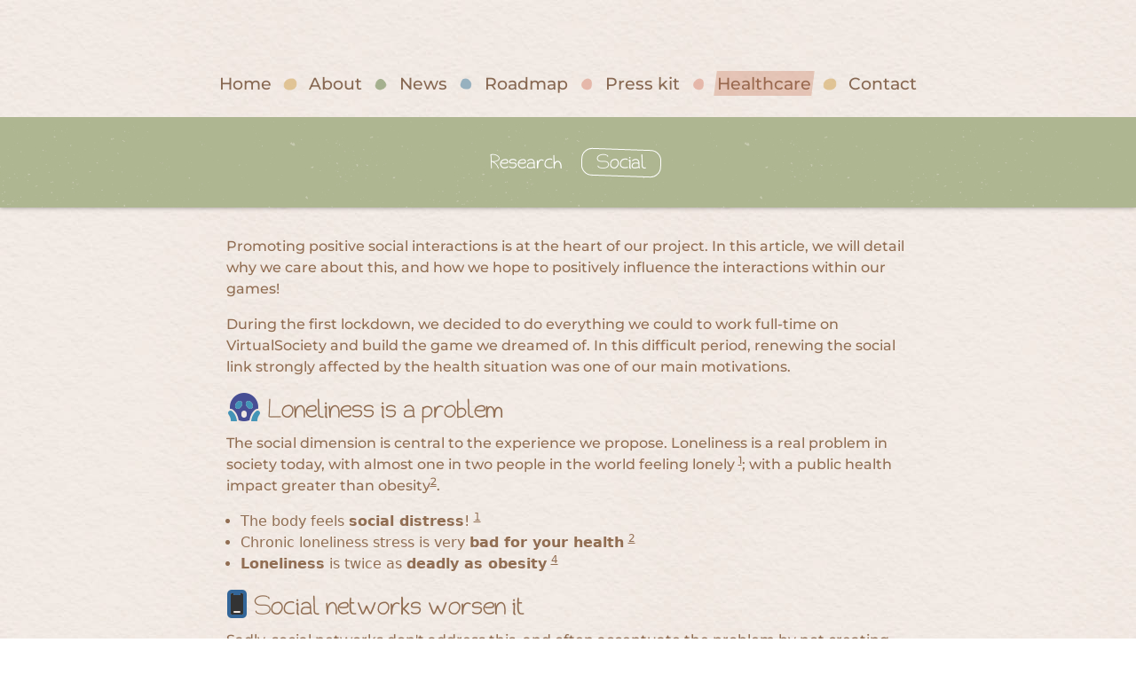

--- FILE ---
content_type: text/html; charset=UTF-8
request_url: https://virtualsociety.co/promote-social-interaction-and-caring
body_size: 6368
content:
<!doctype html>
<html lang="en">
<head>
    <meta charset="utf-8" />
    <meta name="viewport" content="width=device-width, initial-scale=1, shrink-to-fit=no" />
    
    <meta name="description" content="Promoting positive social interactions is at the heart of our project. In this article, we will detail why we care about this, and how we hope to positively influence the interactions within our games!" />
    <meta name="author" content="Nicolas Gauville" />
    <meta name="publisher" content="Cats and Foxes" />
    <meta name="keywords" content="sandbox, creative, mental health, inclusivity, neuro-atypical, life simulation, building, multiplayer, autism" />
    <meta name="rating" content="general" />
    <meta name="rating" content="safe for kids" />

        <meta property="og:title" content="Promote social interaction and caring" />    <meta property="og:description" content="Promoting positive social interactions is at the heart of our project. In this article, we will detail why we care about this, and how we hope to positively influence the interactions within our games!" />    <meta property="og:image" content="https://virtualsociety.co/paper/illustrations/vs-illu-a.jpeg" />
    <link rel="image_src" href="https://virtualsociety.co/paper/illustrations/vs-illu-a.jpeg" />
    <meta property="og:locale" content="en_US" />
    
    <meta name="twitter:card" content="summary" />
    <meta name="twitter:site" content="@TVirtualSociety" />

    <link rel="icon" href="/favicon.ico" />
    <link rel="apple-touch-icon" href="/apple-touch-icon.png" />
    <meta name="apple-mobile-web-app-title" content="VirtualSociety" />
    <meta name="application-name" content="VirtualSociety" />

    <title>Promote social interaction and caring - VirtualSociety</title>

    <link href="/css/bootstrap.min.css" rel="stylesheet" />
    <link href="/css/fa.min.css" rel="stylesheet" />    <link href="/paper/css/theme.css?v=f1" rel="stylesheet" />
    <link href="/paper/css/vsicon.css?v=a24" rel="stylesheet" />

    <link rel="preload" href="/fonts/vs/vs5-webfont.woff2" as="font" type="font/woff2" crossorigin />
    <link rel="preload" href="/fonts/vs/vs5-webfont.woff" as="font" type="font/woff" crossorigin />
    <link rel="preload" href="/fonts/montserrat/montserrat-medium.woff2" as="font" type="font/woff2" crossorigin />
    <link rel="preload" href="/fonts/montserrat/montserrat-medium.woff" as="font" type="font/woff2" crossorigin />
    <script src="/js/bootstrap.bundle.min.js"></script>

            <link rel="alternate" href="https://virtualsociety.co/promouvoir-les-interactions-sociales" hreflang="fr-FR" />
        <link rel="alternate" href="https://virtualsociety.co/promote-social-interaction-and-caring" hreflang="en-US" />
            
    <link href="/paper/css/text.css" rel="stylesheet" />

    <script id="cookieyes" type="text/javascript" src="https://cdn-cookieyes.com/client_data/b9c27ddf96850d55926e04ab/script.js"></script>
    <script>(function(w,d,s,l,i){w[l]=w[l]||[];w[l].push({'gtm.start':
            new Date().getTime(),event:'gtm.js'});var f=d.getElementsByTagName(s)[0],
        j=d.createElement(s),dl=l!='dataLayer'?'&l='+l:'';j.async=true;j.src=
        'https://www.googletagmanager.com/gtm.js?id='+i+dl;f.parentNode.insertBefore(j,f);
    })(window,document,'script','dataLayer','GTM-MSVX35ZR');</script>
</head>

<body>
<header>
    <div class="lang-switcher dropdown no-arrow">
        <a class="lang-en" href="#" data-bs-toggle="dropdown" aria-expanded="false"> </a>
        <ul class="dropdown-menu dropdown-menu-end" style="z-index: 2000;">
                                    <li>
                <a class="dropdown-item" href="/promouvoir-les-interactions-sociales">
                    <img src="/png/flag-fr.png" alt="Français" style="height: 18px; margin-left: 8px;" /> Français
                </a>
            </li>
                        <li>
                <a class="dropdown-item active" href="/promote-social-interaction-and-caring">
                    <img src="/png/flag-en.png" alt="English" style="height: 18px; margin-left: 8px;" /> English
                </a>
            </li>
                                </ul>
    </div>

    <div class="social-networks">
        <a title="Steam" href="https://store.steampowered.com/app/1856980/VirtualSociety" class="social-steam d-none d-md-inline-block" target="_blank" rel="noopener"></a>
        <a title="Patreon" href="https://www.patreon.com/virtualsociety" class="social-patreon d-none d-md-inline-block"></a>
        <a title="Discord" href="https://discord.gg/xeqzaWkbe2" class="social-discord" target="_blank" rel="noopener"></a>
        <a title="Instagram" href="https://www.instagram.com/virtualsociety.co/" class="social-instagram" target="_blank" rel="noopener"></a>
        <a title="BlueSky" href="https://bsky.app/profile/virtualsociety.co" class="social-bsky" target="_blank" rel="noopener"></a>
        <a title="YouTube" href="https://www.youtube.com/@VirtualSocietyGame?sub_confirmation=1" class="social-youtube" target="_blank" rel="noopener"></a>
        <a title="TikTok" href="https://www.tiktok.com/@VirtualSocietyGame" class="social-tiktok" target="_blank" rel="noopener"></a>
    </div>

        <a id="logo-blue" href="/" class="border-0" style="text-decoration: none;"> </a><br />
    
</header>
<div class="header-nav-bar sticky-top" id="navbar">
    <a class="d-none d-lg-inline-block menu-link" href="/">
        Home
    </a>

    <i class="bullet-yellow"> </i>

    <a class="menu-link" href="/our-history">
        About
    </a>

    <i class="bullet-green"> </i>

    <a class="menu-link" href="/en/devblog">
        <span class="d-none d-lg-inline">News</span>
        <span class="d-inline d-lg-none">News</span>
    </a>

    <i class="bullet-blue"> </i>

    <a class="menu-link" href="/game-roadmap">
        Roadmap
    </a>

    <i class="bullet-pink"> </i>

    <a class="menu-link" href="/press-kit">
        Press kit
    </a>

    <i class="d-none d-lg-inline-block bullet-pink"> </i>

    <a class="menu-link active" href="/autism-anxiety-and-phobias">
        Healthcare
    </a>

    <i class="bullet-yellow"> </i>

    <a class="menu-link" href="/contact-us">
        Contact
    </a>
</div>
<header class="global-navigation">
    <a  href="/research-and-innovation">
        Research    </a>

    <a class="selected" href="/promote-social-interaction-and-caring">
        Social    </a>
</header>

<main class="mb-4 page-article-content">
    <div class="container px-4 px-lg-5">
        <div class="row gx-4 gx-lg-5 justify-content-center">
            <div class="col-md-12 col-lg-10 col-xl-9">
                <div class="row mb-3">
                                        <p>Promoting positive social interactions is at the heart of our project. In this article, we will detail why we care about this, and how we hope to positively influence the interactions within our games!</p>

                    <p>During the first lockdown, we decided to do everything we could to work full-time on VirtualSociety and build the game we dreamed of. In this difficult period, renewing the social link strongly affected by the health situation was one of our main motivations.</p>

                    <h2 class='article-subtitle'><i class="fa-duotone fa-face-scream" style="--fa-secondary-opacity: 1.0; --fa-primary-color: rgba(67,148,183); --fa-secondary-color: rgba(71,78,148);"></i> <span>Loneliness is a problem</span></h2>

                    <p>The social dimension is central to the experience we propose. Loneliness is a real problem in society today, with almost one in two people in the world feeling lonely <a class="reflink" href="#ref1"><sup>1</sup></a>; with a public health impact greater than obesity<a class="reflink" href="#ref2"><sup>2</sup></a>.</p>

                    <ul>
                        <li>The body feels <strong>social distress</strong>! <a class="reflink" href="#ref1"><sup>1</sup></a></li>
                        <li>Chronic loneliness stress is very <strong>bad for your health</strong> <a class="reflink" href="#ref2"><sup>2</sup></a></li>
                        <li><strong>Loneliness</strong> is twice as <strong>deadly as obesity</strong> <a class="reflink" href="#ref4"><sup>4</sup></a></li>
                    </ul>

                    <h2 class='article-subtitle'><i class="fa-duotone fa-mobile-notch" style="--fa-secondary-opacity: 1.0; --fa-primary-color: #333333; --fa-secondary-color: #336699;"></i> <span>Social networks worsen it</span></h2>

                    <p>Sadly, social networks don&#39;t address this, and often accentuate the problem by not creating real interactions, and by promoting rewarding reactions through the race to likes to keep users on their platform.</p>

                    <ul>
                        <li>The <strong>&quot;like&#39;s race&quot;</strong>, plays on the <strong>reward</strong>&nbsp;system,&nbsp;like casinos. Under these conditions, most of the posts on social networks do not contribute to social bonding, and only aim at creating addiction to social networks.</li>
                        <li>Many people spend a lot of time on social networks <strong> without </strong> really <strong>interacting or communicating</strong> with others.</li>
                        <li>As a result, social networks end up <strong>isolating</strong> their users by the time.&nbsp;<a class="reflink" href="#ref5"><sup>5</sup></a></li>
                    </ul>

                    <p>This negative effect is not a coincidence. Social platforms aim to keep their users on their platform in order to maximize advertising revenues, and not to create social connection.</p>

                    <h2 class="article-subtitle"><i class="fa-duotone fa-gamepad-modern" style="--fa-secondary-opacity: 1.0; --fa-primary-color: #CC3333; --fa-secondary-color: #CCCCCC;"></i> <span>Games can reduce it</span></h2>

                    <p>However, video games can improve social connections<a class="reflink" href="#ref3"><sup>3</sup></a>.&nbsp;Furthermore, one of the main interesting thing to note&nbsp;is that&nbsp;interactions in video games influence the players&#39; behavior in real life. So, designing social interactions well, and encouraging real and positive exchanges can help improve the social lives of our players. The work of designing and thinking about the precise architecture of social interactions in the game is thus crucial.</p>

                    <ul>
                        <li><strong>Video games</strong> can <strong>positively influence</strong> the social behavior of their users, even in the <strong>real world.</strong> <a class="reflink" href="#ref3"><sup>3</sup></a></li>
                        <li>Well defined interactions can <strong>promote real communication</strong>,&nbsp;<strong>well-being</strong> and <strong>caring interactions.</strong></li>
                    </ul>

                    <p>For example, Disney&#39;s Toontown Online was designed to restrict actions to positive interactions, and many players reported changing the way they played all games as a result of their experience in Toontown. The initially constrained, positive-only actions thus permanently influenced how they interacted with others in social games, with new positive social dynamics.</p>

                    <p>Moreover, loneliness is often a vicious circle, where the lack of social interactions can produce a feeling of distrust towards others, reinforcing the feeling of loneliness. <a class="reflink" href="#ref6"><sup>6</sup></a>. Thus, promoting positive interactions within a caring community in a video game can help break this vicious circle to recreate social connection, including in the real world!</p>

                    <h2 class='article-subtitle'><i class="fa-solid fa-solid fa-bullseye" style="color: #CC0000;"></i> <span>Our goals</span></h2>

                    <p>Our goal is to create a safe space, in which exchanges are positive and benevolent, and can have a positive impact on the well-being and social life of our players. To do so, many points of the game design are thought in this sense.</p>

                    <ul>
                        <li><strong>Encourage interaction</strong>, with objectives requiring collaboration, rewards for <strong>positive interactions and cooperation</strong>.</li>
                        <li><strong>Promote creativity</strong>, with a sandbox game that allows everyone to create their own world, but also the possibility to add user content in many aspects of the game (furniture and objects, quests, dialogues, new game modes, etc.).</li>
                        <li>Avoid anything that might produce a &quot;likes&#39;&nbsp;race&quot;, and promote <strong>real exchanges</strong>.</li>
                        <li>Do not look for addiction, avoid reward phenomena that cannot really contribute to the well-being of our players. Suggest to players to take a break after a long time spent on the game.</li>
                        <li>Produce positive and satisfying emotions through <strong>creativity</strong>, <strong>learning</strong> and <strong>social contact</strong>, rather than through short-term rewards.</li>
                    </ul>

                    <p>We hope to have explained our position on social contact and our ethical goals here. We will be doing another article soon on our ethical commitments, to detail other aspects outside of social contact.</p>

                    <p>If you want to know more, feel free to read the sources below!</p>

                    <h2>Sources</h2>

                    <p class="text-muted"><sup id="ref1">1</sup> Cigna U.S. Loneliness Index, 2018<br />
                        Loneliness. Human Nature and the Need for Social Connection, 2008</p>

                    <p class="text-muted"><sup id="ref2">2</sup> Social Relationships and Health: The Toxic Effects of Perceived Social Isolation,<br />
                        2014 A Longitudinal Analysis of Loneliness Among Older People in Great Britain, 2012</p>

                    <p class="text-muted"><sup id="ref3">3</sup> The Art of Game Design, Jesse Schell</p>

                    <p class="text-muted"><sup id="ref4">4</sup> A Longitudinal Analysis of Loneliness Among Older People in Great Britain, 2012</p>

                    <p class="text-muted"><sup id="ref5">5</sup> Alone in the crowd: The structure and spread of loneliness in a large social network.<br />
                        Cacioppo, J. T., Fowler, J. H., &amp; Christakis, N. A. (2009). Alone in the crowd: The structure and spread of loneliness in a large social network. Journal of Personality and Social Psychology, 97(6), 977&ndash;991.</p>

                    <p class="text-muted"><sup id="ref6">6</sup> Video about loneliness - Kurzgesagt &ndash; In a Nutshell Kurzgesagt &ndash; In a Nutshell<br />
                        <a href="https://www.youtube.com/watch?v=n3Xv_g3g-mA" target="_blank">https://www.youtube.com/watch?v=n3Xv_g3g-mA</a>
                    </p>
                                    </div>
            </div>
        </div>
    </div>
</main>

<footer>
    <p>
        <span class="social-footer">
            <a title="YouTube" href="https://www.youtube.com/@VirtualSocietyGame?sub_confirmation=1" class="social-youtube" target="_blank" rel="noopener"></a>
            <a title="Steam" href="https://store.steampowered.com/app/1856980/VirtualSociety" class="social-steam" target="_blank" rel="noopener"></a>
            <a title="Patreon" href="https://www.patreon.com/virtualsociety" class="social-patreon" target="_blank" rel="noopener"></a>
            <a title="TikTok" href="http://tiktok.com/@virtualsocietygame" class="social-tiktok" target="_blank" rel="noopener"></a>
            <a title="Instagram" href="https://www.instagram.com/virtualsociety.co/" class="social-instagram" target="_blank" rel="noopener"></a>
            <a title="Mail" href="/contact-us" class="social-mail"></a>
            <a title="Discord" href="https://discord.gg/xeqzaWkbe2" class="social-discord" target="_blank" rel="noopener"></a>
            <a title="Facebook" href="https://www.facebook.com/VirtualsocietyOnline/" class="social-facebook" target="_blank" rel="noopener"></a>
            <a title="BlueSky" href="https://bsky.app/profile/virtualsociety.co" class="social-bsky" target="_blank" rel="noopener"></a>
            <a title="X" href="https://x.com/TVirtualSociety" class="social-x" target="_blank" rel="noopener"></a>
        </span>
    </p>

    <p>&nbsp;</p>

    <div class="w-100 text-center">
        <div class="footer-vso-container" style="width: auto; padding: 0.5em 3.5em;">
                        Try our old game, VirtualSociety Online<br>
            <a href="/game-en" class="outlined outlined-red">Try VirtualSociety Online</a>
                    </div>
    </div>

    <p>&nbsp;</p>

    <span class="supports-text">With the support of</span> <br>

    <div class="container">
        <div class="row">
            <div class="col-6 col-md-4 col-lg-3 col-xl-2 text-center">
                <a title="GrandEst" href="https://www.grandest.fr" target="_blank">
                    <img alt="GrandEst" src="/paper/supports2/grandest.svg" class="big-support" />
                </a>
            </div>
            <div class="col-6 col-md-4 col-lg-3 col-xl-2 text-center">
                <a title="BPI France" href="https://www.bpifrance.fr" target="_blank">
                    <img alt="BPI France" src="/paper/supports2/bpifrance.svg" class="big-support" />
                </a>
            </div>
            <div class="col-6 col-md-4 col-lg-3 col-xl-2 text-center">
                <a title="CHRU de Nancy" href="https://www.chu-nancy.fr" target="_blank">
                    <img alt="CHRU de Nancy" src="/paper/supports2/chru.svg" class="big-support" />
                </a>
            </div>
            <div class="col-6 col-md-4 col-lg-3 col-xl-2 text-center">
                <a title="Incubateur Lorrain" href="https://incubateurlorrain.org" target="_blank">
                    <img alt="Incubateur Lorrain" src="/paper/supports2/incubateurlorrain.svg" class="big-support" />
                </a>
            </div>
            <div class="col-6 col-md-4 col-lg-3 col-xl-2 text-center">
                <a title="Association JB Thiery" href="https://jbthiery.asso.fr" target="_blank">
                    <img alt="Association JB Thiery" src="/paper/supports2/jbthiery.svg" class="big-support" />
                </a>
            </div>
            <div class="col-6 col-md-4 col-lg-3 col-xl-2 text-center">
                <a title="Inria Startup Studio" href="https://inriastartupstudio.fr" target="_blank">
                    <img alt="Inria Startup Studio" src="/paper/supports2/inriastartupstudio.svg" class="big-support" />
                </a>
            </div>
            <div class="col-6 col-md-4 col-lg-3 col-xl-2 text-center">
                <a title="Pépite" href="https://pepitefrance.pepitizy.fr/fr" target="_blank">
                    <img alt="Pépite" src="/paper/supports2/pepite.svg" />
                </a>
            </div>
            <div class="col-6 col-md-4 col-lg-3 col-xl-2 text-center">
                <a title="Inria" href="https://www.inria.fr" target="_blank">
                    <img alt="Inria" src="/paper/supports2/inria.svg" />
                </a>
            </div>
            <div class="col-6 col-md-4 col-lg-3 col-xl-2 text-center">
                <a title="Peel, université de Lorraine" href="https://peel.univ-lorraine.fr" target="_blank">
                    <img alt="Peel" src="/paper/supports2/peel.svg" />
                </a>
            </div>
        </div>
    </div>

    <p class="supports-text">
                This project was funded by the french government as part of the All Deeptech 2 Intervention Guarantee Fund.
        
        <br><br>

        <a href="/terms">Legal notices</a>

        <br><br>

        <span>
            <a href="https://catsandfoxes.com/" target="_blank" style="border: 0; text-decoration: none;">
                <img src="/paper/logos/cats-and-foxes.svg" style="height: unset; width: 140px; max-width: 90%;" alt="Cats and Foxes" />
            </a>
        </span>
    </p>
</footer>

<script>(function(){
const onReady = function(){
    const tooltipTriggerList = document.querySelectorAll('[data-bs-toggle="tooltip"]')
    const tooltipList = [...tooltipTriggerList].map(tooltipTriggerEl => new bootstrap.Tooltip(tooltipTriggerEl));
    const navbar = document.getElementById("navbar");
    var initialOffsetTop = -1;
    function handleScroll() {
        if (initialOffsetTop < 0 && navbar.offsetTop > 0) {
            initialOffsetTop = navbar.offsetTop;
        }
        if (window.scrollY > initialOffsetTop) {
            navbar.classList.add("scrolled");
        } else {
            navbar.classList.remove("scrolled");
        }
    }
    window.addEventListener("scroll", handleScroll);
};
if(document.readyState != "loading") {onReady();} else {document.addEventListener("DOMContentLoaded", onReady);}
})();</script>
<div style="display: none; position: fixed; top: 0; left: 0; width: 100%; height: 100%; padding-top: 5%; margin: 0; background: rgba(0,0,0,0.5); -webkit-backdrop-filter: blur(10px); backdrop-filter: blur(10px); z-index: 999999; border: 0; text-align: center;" id="subiImgCont" onclick="hidePicture();"></div>
<noscript><iframe src="https://www.googletagmanager.com/ns.html?id=GTM-MSVX35ZR"
                  height="0" width="0" style="display:none;visibility:hidden"></iframe></noscript>
</body>
</html>

--- FILE ---
content_type: text/css
request_url: https://virtualsociety.co/paper/css/text.css
body_size: 175
content:
.global-navigation {
    display: inline-block;
    width: 100%;
    background: #AFB594 url("/paper/elements/bg-green.jpg") repeat;
    padding: 2em;
    box-shadow: 0 0 5px rgba(0,0,0,0.4);
    position: relative;
    text-align: center;
    margin-bottom: 2em;
    color: white;
}
a, a:visited, a:hover, a:active {
    color: #916E53;
}
.container p, .container h1, .container h2, .container h3, .container span {
    color: #916E53;
}
ul, li, strong {
    color: #916E53;
}
ul {
    padding-inline-start: 2em;
    position: relative;
    left: 1em;
}
.container p {
    font-family: 'montserrat', Arial, sans-serif;
}
.global-navigation a, .global-navigation a:hover, .global-navigation a:active, .global-navigation a:visited {
    display: inline-block;
    position: relative;
    padding: 0.05em 0.7em;
    color: white;
    text-decoration: none;
    font-family: 'VSPencil', Arial, sans-serif;
    font-size: 1.5em;
}

.selected::before {
    content: ' ';
    position: absolute;
    top: 10%;
    left: 0;
    display: inline-block;
    width: 100%;
    height: 80%;
    border: 1px solid;
    border-radius: 0.5em;
    transform: rotate(2deg);
}

--- FILE ---
content_type: image/svg+xml
request_url: https://virtualsociety.co/paper/supports2/inria.svg
body_size: 1305
content:
<?xml version="1.0" encoding="UTF-8"?>
<svg id="Calque_1" data-name="Calque 1" xmlns="http://www.w3.org/2000/svg" viewBox="0 0 1080 1080">
  <defs>
    <style>
      .cls-1 {
        fill: #8e7361;
        stroke-width: 0px;
      }
    </style>
  </defs>
  <path class="cls-1" d="m453.78,656.59c7.01-.57,14.51.26,20.95-1.96,24.41-8.4,47.72-18.12,62.12-42.23,7.37-12.34,18.09-22.91,28.26-33.35,12.6-12.93,28.65-15.92,49.18-13.77-23.31,29.49-52.1,51.92-65.37,85.17.99,1.58,1.98,3.16,2.97,4.74,9.25-2.82,19.82-3.68,27.51-8.82,22.4-14.98,44.2-30.99,65.2-47.87,24.17-19.44,50.53-32.95,81.9-34.27,9.52-.4,19.71.81,28.64,3.95,17.21,6.04,22.65,23.07,13.55,38.89-7.05,12.26-14.81,24.12-21.71,36.45-1.74,3.1-3.14,9.43-1.68,10.62,2.87,2.34,8.19,3.58,11.9,2.73,34.14-7.79,68.14-16.18,102.2-24.3,37.99-9.05,75.97-19.05,115.47-16.7,12.98.77,26.3,4.01,38.4,8.8,12.62,5,16.38,16.32,12.92,29.33-59.15-22.98-117.04-4.95-175.08,5.71-34,6.25-67.64,14.57-101.75,20.1-24.26,3.93-32.99-2.36-42.04-23.71-10.73,6.02-21,13.29-32.39,17.73-10.1,3.94-21.38,6.15-32.25,6.64-21.55.97-29.21-5.86-33.79-27.16-10.14,5.54-19.76,12.15-30.37,16.23-12.68,4.87-26.01,9.17-39.41,10.81-18.07,2.21-23.67-2.76-28.53-18.86-13.4,5.39-26.57,11.74-40.4,15.88-8.66,2.59-18.48,3.29-27.52,2.35-22.52-2.36-31.63-20.14-19.11-39.03,9.19-13.86,21.49-25.7,32.67-38.21,3.77-4.22,8.35-7.72,13.26-12.19-35.68-9.59-59.97,7.9-81.48,32.74-1.43-.9-2.87-1.79-4.3-2.69,1.36-6.11,1.06-13.34,4.33-18.16,22.99-33.85,73.31-49.58,112.34-35.89,11.69,4.1,14.69,12.2,6.19,22.68-11.68,14.4-25.06,27.42-37.48,41.24-6.08,6.77-11.63,14-17.42,21.03.7,1.8,1.39,3.6,2.09,5.39Zm285.56-74.17c-11.64,2.36-19.93,2.76-27.14,5.75-24.28,10.07-43.57,26.62-58.55,48.07-2.24,3.21-4.03,6.88-5.29,10.59-2.51,7.38,1.21,11.43,8.33,11.03,5.12-.29,10.51-2.03,15.12-4.39,24.87-12.77,44.86-31.16,60.53-54.13,2.52-3.7,3.55-8.41,7.01-16.91Z"/>
  <path class="cls-1" d="m304.37,590.69c-7.64,2.81-15.71,4.83-22.86,8.58-33.64,17.64-63.8,39.94-89.24,68.24-11.01,12.24-25.68,16.29-41.5,10.49,2.17-3.43,4.18-6.64,6.23-9.84,1.77-2.77,3.57-5.52,5.96-9.21-16.81,6.69-31.92,13.88-47.78,18.6-10.82,3.23-22.73,4.44-34.05,4.02-18.77-.7-30.48-12.72-27.98-31.18,2.08-15.31,7.16-31.1,14.6-44.66,26.45-48.18,65.14-86.79,102.54-126.43,14.81-15.7,32.32-20.58,52.6-20.22,1.31.02,2.66.24,3.92.63.79.24,1.43.96,3.85,2.68-2.68,3.52-5.18,7.13-8.02,10.46-36.16,42.37-72.67,84.43-108.32,127.22-8.09,9.71-14.16,21.46-19.28,33.09-2.51,5.71-3.37,15.42-.13,19.42,3.2,3.95,13.09,5.28,19.07,3.81,44.09-10.83,77.62-37.54,105.26-72.31,12.99-16.35,28.17-22.22,49.58-16.63-8.09,10.38-15.66,20.09-25,32.06,15.54-8.96,27.76-18.07,41.46-23.33,15.02-5.77,31.25-9.91,47.25-11.23,15.02-1.24,21.29,9.75,13.55,22.89-8.24,13.97-19.17,26.38-28.92,39.47-5.96,7.99-11.92,15.98-16.48,25.84,29.6,2.39,50.11-14.73,71.33-31.65,5.5,8.04,5.45,15.22-.84,21.74-23.24,24.06-51.9,37.15-85.24,37.68-22.21.36-30.38-14.47-19.25-33.84,6.76-11.77,16.09-22.1,24.43-32.95,5.04-6.55,10.4-12.85,15.62-19.26-.78-1.39-1.57-2.79-2.35-4.18Z"/>
  <path class="cls-1" d="m597.91,546.28c28.48-36.28,52.9-56.72,83.3-46.63-16.47,27.79-63.98,54.39-83.3,46.63Z"/>
  <path class="cls-1" d="m288.11,400.33c-19.83,28.72-55.94,47.21-76.65,39.85,25.06-33.28,45.67-47.38,76.65-39.85Z"/>
</svg>

--- FILE ---
content_type: image/svg+xml
request_url: https://virtualsociety.co/paper/social/Steam.svg
body_size: 974
content:
<?xml version="1.0" encoding="UTF-8" standalone="no"?>
<!DOCTYPE svg PUBLIC "-//W3C//DTD SVG 1.1//EN" "http://www.w3.org/Graphics/SVG/1.1/DTD/svg11.dtd">
<svg width="100%" height="100%" viewBox="0 0 1080 1080" version="1.1" xmlns="http://www.w3.org/2000/svg" xmlns:xlink="http://www.w3.org/1999/xlink" xml:space="preserve" xmlns:serif="http://www.serif.com/" style="fill-rule:evenodd;clip-rule:evenodd;stroke-linejoin:round;stroke-miterlimit:2;">
    <path d="M98.48,472.44C138.41,-9.43 869.7,-11.8 946.67,456.45C1014.71,1047.37 67.03,1063.29 98.48,472.43L98.48,472.44Z" style="fill:rgb(163,184,198);fill-opacity:0.7;fill-rule:nonzero;"/>
    <path d="M978.79,520.67C901.82,52.4 170.51,54.76 130.55,536.61C99.12,1127.51 1046.8,1111.54 978.79,520.66L978.79,520.67ZM865.51,808.2C631.61,1115.51 93.78,861.67 169.07,491.49C317.23,-102.36 1236.49,323.09 865.51,808.2Z" style="fill:rgb(142,115,97);fill-rule:nonzero;"/>
    <g>
        <path d="M288.93,670.03C289.12,664.47 289.12,660.27 289.51,656.08C292.36,624.95 295.29,593.76 298.44,559.34C306.33,561.6 312.9,563.26 319.27,565.41C364.21,580.49 409.17,597.45 455.25,613.12C465.71,616.68 478.67,613.45 490.46,612.77C494.01,612.57 497.62,608.97 500.9,609.32C534.29,612.93 543.87,587.01 556.25,564.39C565.62,547.33 576.63,531.02 584.32,513.17C593.04,492.94 601.5,471.89 605.39,450.24C614.82,398.73 656.84,358.23 707.79,356.85C758.66,355.45 804.77,395.19 817.9,449.98C830.59,502.9 806.55,559.78 757.8,575.24C725.72,585.47 702.08,605.6 677.14,625.88C669.14,632.41 661.44,639.41 653.25,645.73C631.68,662.39 613.47,677.4 615.45,712.18C617.68,749.84 581.68,780.94 543.4,786.33C501.87,792.23 464.3,772.28 444.06,736.9C438.52,727.2 428.03,717.72 417.63,713.74C375.09,697.47 332.01,683.87 288.92,670.01L288.93,670.03ZM636.38,469.59C636.6,513.86 670.54,549.95 712.97,551.49C755.96,553.01 790.88,516.9 789.3,472.04C787.78,428.09 752.61,391.15 711.16,390.79C669.15,390.44 636.16,425.61 636.38,469.59ZM477.8,735.78C496.86,764.12 540.24,766 562.54,750.85C588.24,733.47 598.09,700.34 585.35,671.27C573.13,643.32 545.61,628.64 518.47,635.53C574.1,666 587.44,685.02 575.31,716.35C563.26,747.66 539,752.46 477.8,735.77L477.8,735.78Z" style="fill:rgb(142,115,97);fill-rule:nonzero;"/>
        <path d="M710.96,535.58C676.39,533.59 649.07,502.64 650.6,466.77C652.07,431.97 679.9,404.43 712.9,405.72C747.08,407.08 774.26,437.75 774.16,474.36C774.05,511.07 746.5,537.57 710.96,535.58Z" style="fill:rgb(142,115,97);fill-rule:nonzero;"/>
    </g>
</svg>


--- FILE ---
content_type: image/svg+xml
request_url: https://virtualsociety.co/paper/supports2/peel.svg
body_size: 1001
content:
<?xml version="1.0" encoding="UTF-8"?>
<svg id="Calque_1" data-name="Calque 1" xmlns="http://www.w3.org/2000/svg" viewBox="0 0 1080 1080">
  <defs>
    <style>
      .cls-1 {
        fill: #8e7361;
        stroke-width: 0px;
      }
    </style>
  </defs>
  <path class="cls-1" d="m122.38,640.75c11.89,72.38,42.46,130.87,91.48,182.55-5.59.48-9.16,1.03-12.74,1.05-31.52.13-63.05.5-94.56-.13-4.96-.1-12.75-3.74-14.3-7.68-41.72-106.28-55.45-214.3-17.89-325.01,2.48-7.32,5.53-14.47,8.74-21.52,35.86-78.83,117.16-112.73,198.71-82.67,42,15.49,67.13,46.87,73.72,89.84,4.33,28.25,4.89,58.36.14,86.45-9.75,57.64-55.49,92.51-119.77,97.18-38.17,2.77-75.47.19-113.52-20.06Zm20.22-133.27c.44,40.54,2.33,69.58,18.21,95.4,15.69,25.52,39.6,34.35,68.47,31.71,25.34-2.32,42.9-16.28,50.8-39.68,17.45-51.64,18.17-103.9-1.61-155.1-11.74-30.41-34.01-43.14-66.09-41.58-29.76,1.45-50.16,16.31-58.65,47.46-6.45,23.65-8.82,48.41-11.13,61.79Z"/>
  <path class="cls-1" d="m733.55,511.38c-7.91,53.37,15.26,105,53.89,117.9,40.32,13.47,88.33,9.68,122.8-52.39,5.33,2.51,10.79,5.08,17.78,8.37-13.67,36.78-37.65,61.93-75.23,72.44-36.46,10.19-73.14,8.72-108.87-3.48-35.67-12.17-58.18-37.82-68.4-73.69-9.75-34.2-10.47-69.08-2.07-103.62,14.44-59.4,57.68-95.62,119.88-97.8,23.79-.83,48.82,1.69,71.52,8.54,44.56,13.45,71.85,60.05,66.57,106-1.1,9.61-5.93,15.22-15.37,16.4-6.71.84-13.52,1.26-20.29,1.27-53.81.1-107.62.05-162.2.05Zm.5-22.34c39.97,0,80.08.47,120.14-.63,4.63-.13,11.53-8.31,12.92-13.87,1.9-7.6.4-16.44-1.19-24.44-6.51-32.84-26.61-50.84-57.06-51.95-46.21-1.69-80.19,39.02-74.81,90.89Z"/>
  <path class="cls-1" d="m625.02,577.39c5,2.44,10.14,4.94,16.26,7.93-14.86,40.34-42.08,65.41-82.93,74.56-31.24,7-62.75,5.78-93.54-3.13-41.92-12.13-67.41-40.63-77.68-82.51-7.97-32.49-8.19-65.38-.35-97.98,13.85-57.61,57.54-94.15,119.03-97.2,21.48-1.06,44,.4,64.7,5.83,58.92,15.45,74.79,64.24,74.71,106.22-.02,11.33-5.91,18.19-17.47,19.34-5.78.57-11.6.89-17.4.9-49.46.07-98.92.04-148.39.04-5.2,0-10.41,0-16.9,0-.15,33.57,2.64,64.63,21.4,91.71,27.03,39.01,92.82,44.26,129.26,9.97,10.79-10.15,19.02-23.01,29.28-35.67Zm-182.61-88.25c44.99,0,84.7.47,124.37-.6,4.96-.13,12.95-7.78,13.99-13.05,6.04-30.55-13.74-65.48-40.56-74.33-32.85-10.85-66.2,1.84-80.92,33.33-7.61,16.26-10.85,34.57-16.88,54.65Z"/>
  <path class="cls-1" d="m867.54,255.48c40.64,0,78.83-.25,117.01.41,3.56.06,8.83,5.26,10.25,9.18,25.72,71.1,36.2,144.46,30.92,219.92-3.99,57.05-17.55,111.71-41.3,163.88-3.91,8.58-7.95,12.86-18.07,12.17-14.94-1.02-30.01-.26-47.21-.26,71.26-145.81,64.1-281.14-51.59-405.31Z"/>
</svg>

--- FILE ---
content_type: image/svg+xml
request_url: https://virtualsociety.co/paper/social/X.svg
body_size: 375
content:
<?xml version="1.0" encoding="UTF-8"?>
<svg xmlns="http://www.w3.org/2000/svg" viewBox="0 0 1080 1080">
  <defs>
    <style>
      .cls-1 {
        isolation: isolate;
      }

      .cls-2 {
        fill: #dfb973;
        mix-blend-mode: multiply;
        opacity: .7;
      }

      .cls-2, .cls-3 {
        stroke-width: 0px;
      }

      .cls-3 {
        fill: #8e7361;
      }
    </style>
  </defs>
  <g class="cls-1">
    <g id="Calque_1" data-name="Calque 1">
      <g>
        <path class="cls-2" d="m410.61,181.93c-597.9,119.71-213.77,1000.03,302.51,720.24,356.76-305.92,183.82-804.24-302.51-720.24Z"/>
        <path class="cls-3" d="m593.09,508.75c48.71-58.38,96.7-115.85,147.09-176.24-86.23-12.05-115.39,94.52-172.44,143.21-78.12-106.31-99-165.32-243.95-138.68,58.53,77.33,114.55,151.28,170.92,225.72-51.42,61.31-102.11,121.71-153.52,183.09,89.58,19.45,116.93-99.95,178.34-149.22,80.34,108.49,103.14,171.29,254.07,147.81-61.8-80.72-120.91-157.86-180.51-235.69Zm36.69,167.11c-73.17-98.66-150.14-194.35-223.85-292.55,78.29-24.73,217.11,254.86,285.2,316.26-28.12,4.68-45.36-2.32-61.35-23.71Z"/>
        <path class="cls-3" d="m207.12,291.75C-53.41,688.38,486.2,1181.97,841.96,854.54,1265.31,441.1,557.29-189.02,207.12,291.75Zm278.09-134.81c380.23-67.66,603.97,483.36,297.86,704.7C271.84,1198.19-116.29,262.56,485.21,156.94Z"/>
      </g>
    </g>
  </g>
</svg>

--- FILE ---
content_type: image/svg+xml
request_url: https://virtualsociety.co/paper/supports2/chru.svg
body_size: 6347
content:
<?xml version="1.0" encoding="UTF-8" standalone="no"?>
<!DOCTYPE svg PUBLIC "-//W3C//DTD SVG 1.1//EN" "http://www.w3.org/Graphics/SVG/1.1/DTD/svg11.dtd">
<svg width="100%" height="100%" viewBox="0 0 1080 1080" version="1.1" xmlns="http://www.w3.org/2000/svg" xmlns:xlink="http://www.w3.org/1999/xlink" xml:space="preserve" xmlns:serif="http://www.serif.com/" style="fill-rule:evenodd;clip-rule:evenodd;stroke-linejoin:round;stroke-miterlimit:2;">
    <path d="M159.277,637.678L159.277,427.522C161.624,379.903 173.587,334.764 195.166,292.104C211.883,260.056 235.193,233.787 265.095,213.296C285.751,200.203 308.198,192.68 332.434,190.726L920.723,190.726L920.723,656.918C917.719,709.376 902.801,758.215 875.954,803.435C858.775,831.714 835.959,854.283 807.505,871.144C787.794,881.926 766.828,887.969 744.606,889.274L457.491,889.274L457.491,888.534C454.34,876.872 446.94,869.595 435.292,866.704C425.399,866.599 415.533,866.105 405.692,865.224C405.354,864.918 405.107,864.548 404.952,864.114C410.949,852.825 419.088,843.575 429.372,836.365C435.758,848.541 442.418,848.665 449.352,836.735C446.523,832.313 444.303,827.626 442.692,822.675C447.932,817.832 454.098,814.502 461.191,812.685C467.059,811.676 472.979,811.306 478.951,811.575C478.822,813.322 478.576,815.049 478.211,816.755C463.081,820.867 458.764,829.993 465.261,844.135C470.953,849.574 477.737,852.904 485.611,854.124C501.072,856.891 516.612,857.384 532.23,855.604C547.411,852.961 553.454,844.204 550.36,829.335C549.033,827.267 547.429,825.417 545.55,823.785C539.687,821.01 536.233,816.446 535.19,810.095C546.288,811.822 555.908,816.508 564.05,824.155C565.291,828.014 567.51,831.097 570.709,833.405C573.106,833.075 575.326,832.088 577.369,830.445C581.747,829.403 585.694,830.143 589.209,832.665C591.772,835.937 593.869,839.514 595.499,843.395L600.679,861.154C603.648,864.621 605.868,868.568 607.339,872.994C609.36,876.16 610.84,875.912 611.779,872.254C616.03,858.2 614.796,844.634 608.079,831.555C602.228,821.254 594.704,812.251 585.509,804.545C581.108,802.973 577.408,800.506 574.409,797.145C557.729,790.386 540.462,785.946 522.61,783.826C505.271,783.129 488.251,785.102 471.551,789.745C457.521,794.265 444.078,800.062 431.222,807.135C430.289,806.944 429.549,806.45 429.002,805.655C425.56,796.32 420.01,794.964 412.352,801.585C411.922,802.246 411.675,802.986 411.612,803.805C412.665,808.386 413.775,812.949 414.942,817.495C415.436,818.975 415.436,820.455 414.942,821.935C412.303,824.508 409.836,827.221 407.542,830.075C402.138,838.562 396.588,846.948 390.893,855.234C387.81,847.565 387.933,839.918 391.263,832.295C391.756,830.075 391.756,827.855 391.263,825.635C386.846,820.652 381.297,817.939 374.613,817.495C373.765,804.688 366.859,798.398 353.893,798.625C348.678,792.267 343.374,785.977 337.984,779.756C325.738,764.1 324.012,747.327 332.804,729.437C333.883,727.616 335.239,726.013 336.874,724.627C341.117,722.992 345.31,721.389 349.453,719.817C349.573,718.317 349.45,716.837 349.083,715.377L345.384,713.157C345.049,709.011 346.653,705.682 350.193,703.167C352.957,701.505 355.916,700.271 359.073,699.467C367.246,698.838 375.386,699.085 383.493,700.207C389.348,704.308 395.392,708.131 401.622,711.677C403.243,715.275 405.463,718.482 408.282,721.297C412.393,730.313 413.379,739.686 411.242,749.416C408.959,754.414 405.382,758.238 400.513,760.886C396.315,763.067 391.875,764.423 387.193,764.956C383.072,764.501 379.125,763.391 375.353,761.626C372.331,756.261 371.837,750.711 373.873,744.976C380.323,743.756 385.503,745.852 389.413,751.266C394.874,753.139 398.204,751.289 399.403,745.716C401.564,737.485 399.344,730.826 392.743,725.737C391.915,724.061 391.299,722.333 390.893,720.557C368.096,711.424 351.199,717.837 340.204,739.796C337.096,756.129 342.153,769.326 355.373,779.386C365.097,784.629 375.457,786.356 386.453,784.566L398.293,781.606C408.853,775.486 416.869,766.976 422.342,756.076C425.345,748.437 426.332,740.544 425.302,732.397C424.969,730.902 424.353,729.546 423.452,728.327L424.932,726.847C421.445,720.879 418.609,714.589 416.422,707.977C411.54,702.804 406.73,697.502 401.992,692.067C398.128,689.271 393.934,687.051 389.413,685.407C385.788,681.727 381.348,679.754 376.093,679.487C363.767,678.069 351.434,678.069 339.094,679.487C335.3,681.261 331.6,683.235 327.994,685.407L322.074,686.887L303.574,705.387C300.32,706.404 297.853,705.418 296.174,702.427C294.528,701.59 292.802,700.974 290.994,700.577C282.587,706.267 277.283,714.16 275.085,724.257C272.966,734.074 272.719,743.941 274.345,753.856C279.916,766.327 288.179,776.563 299.134,784.566L319.854,795.665C323.37,797.699 326.454,800.289 329.104,803.435C331.165,808.258 333.015,813.191 334.654,818.235C330.547,827.638 323.27,832.324 312.824,832.295C310.634,832.337 308.537,831.967 306.534,831.185C297.631,822.867 287.025,818.427 274.715,817.865C261.986,817.138 253.229,822.688 248.445,834.515C247.952,836.735 247.952,838.955 248.445,841.175C249.691,843.889 250.677,846.602 251.405,849.314C243.111,853.467 235.712,858.894 229.206,865.594C225.071,872.694 222.973,880.341 222.916,888.534L195.536,888.534C198.755,880.655 199.372,872.515 197.386,864.114C193.196,855.908 186.412,851.961 177.037,852.274C162.839,853.267 158.769,860.174 164.827,872.994C168.641,875.884 172.465,875.761 176.297,872.624C182.646,871.815 184.99,874.652 183.326,881.134C182.398,883.727 181.289,886.193 179.996,888.534C175.057,888.657 170.124,888.534 165.197,888.164C163.324,885.679 161.35,883.336 159.277,881.134L159.277,834.515C169.911,833.578 178.421,828.892 184.806,820.455C189.992,811.872 189.129,804.102 182.216,797.145L168.897,787.526C165.571,787.003 162.365,786.14 159.277,784.936L159.277,772.356C164.006,765.624 168.57,758.718 172.967,751.636C176.385,746.737 180.332,742.298 184.806,738.316C186.096,734.138 188.933,731.548 193.316,730.547L199.236,729.807C203.7,726.465 208.632,724.121 214.036,722.777L214.036,718.337C205.17,720.005 196.29,720.128 187.396,718.707C179.14,716.929 172.48,712.735 167.417,706.127C164.663,705.625 161.95,705.749 159.277,706.497L159.277,696.137C173.414,693.026 185.748,686.49 196.276,676.528C202.295,673.642 207.969,670.188 213.296,666.168C218.682,665.082 224.108,664.835 229.576,665.428C233.576,668.189 237.769,670.656 242.155,672.828C245.236,674.915 246.346,677.752 245.485,681.337C244.458,682.117 243.348,682.24 242.155,681.707L238.455,678.008C229.34,675.943 222.31,678.779 217.366,686.517C216.782,690.763 217.028,694.955 218.106,699.097C223.959,703.351 230.495,705.201 237.715,704.647C249.019,702.207 257.283,695.917 262.505,685.777C264.617,680.938 264.863,676.004 263.245,670.978C257.849,654.484 246.626,644.494 229.576,641.008C225.39,640.351 221.197,639.735 216.996,639.158C216.243,638.158 215.256,637.418 214.036,636.938C213.441,630.807 213.071,624.641 212.926,618.439C212.593,616.945 211.976,615.588 211.076,614.369C208.856,613.875 206.636,613.875 204.416,614.369C203.152,615.88 201.672,617.114 199.976,618.069C193.357,621.629 186.451,624.342 179.257,626.208C171.76,628.665 165.1,632.489 159.277,637.678ZM418.272,585.139C418.797,585.808 419.537,586.055 420.492,585.879C420.71,584.225 420.463,582.745 419.752,581.439C418.562,552.1 418.069,522.747 418.272,493.381C446.39,492.438 474.51,492.438 502.631,493.381C502.451,523.982 501.711,554.569 500.411,585.139L545.55,585.139C543.626,523.221 543.626,461.308 545.55,399.403C546.266,397.843 546.513,396.116 546.29,394.223C544.873,394.012 543.64,394.259 542.59,394.963C528.529,395.921 514.469,395.921 500.411,394.963C501.328,417.525 502.068,440.094 502.631,462.671C502.618,465.446 502.371,468.16 501.891,470.811C474.019,471.181 446.146,471.305 418.272,471.181C417.946,446.737 418.439,422.317 419.752,397.923C420.456,396.873 420.702,395.64 420.492,394.223C419.075,394.012 417.842,394.259 416.792,394.963C402.692,396.17 388.632,395.923 374.613,394.223C377.569,457.861 377.569,521.5 374.613,585.139L418.272,585.139ZM754.226,626.578C730.999,628.715 717.309,641.295 713.157,664.318C710.823,692.317 723.526,708.226 751.266,712.047C762.016,713.441 772.253,711.837 781.976,707.237C782.311,703.888 783.174,700.681 784.566,697.617C784.411,697.184 784.164,696.814 783.826,696.507C780.507,698.422 777.054,700.396 773.466,702.427C764.7,706.087 756.066,705.841 747.566,701.687C737.307,693.991 732.374,683.631 732.767,670.608C732.34,657.901 736.78,647.295 746.086,638.788C759.337,630.835 770.931,632.808 780.866,644.708C781.568,645.165 782.184,645.042 782.716,644.338C782.83,640.323 783.693,636.5 785.306,632.868C775.587,627.865 765.227,625.768 754.226,626.578ZM547.03,710.937C548.388,710.477 549.251,709.49 549.62,707.977C551.336,700.847 553.679,693.941 556.65,687.257C566.023,686.271 575.396,686.271 584.769,687.257C587.683,694.52 590.15,701.919 592.169,709.457C598.039,710.913 604.206,711.407 610.669,710.937C611.762,711.131 612.749,710.884 613.629,710.197C601.326,683.375 590.473,655.996 581.069,628.058C577.581,627.816 574.128,628.064 570.709,628.798C559.803,655.788 548.703,682.675 537.41,709.457C537.008,709.501 536.762,709.748 536.67,710.197C540.089,710.932 543.542,711.179 547.03,710.937ZM573.821,647.306L583.666,679.272L559.815,678.868L573.821,647.306ZM635.828,704.277C635.583,687.376 635.83,670.603 636.568,653.958C654.014,672.842 671.281,691.834 688.367,710.937L697.987,710.937L697.987,668.018C698.167,654.685 698.661,641.365 699.467,628.058C696.777,628.513 694.064,628.76 691.327,628.798C690.537,628.107 689.551,627.86 688.367,628.058C688.141,630.193 688.387,632.167 689.107,633.978C689.231,650.753 689.107,667.526 688.737,684.297C671.704,665.909 654.808,647.409 638.048,628.798C635.144,628.43 632.184,628.43 629.168,628.798C628.378,628.107 627.392,627.86 626.208,628.058C625.975,630.923 626.222,633.636 626.948,636.198C627.276,661.149 626.536,686.062 624.728,710.937C628.2,710.11 631.654,710.11 635.088,710.937C635.816,708.77 636.063,706.55 635.828,704.277ZM618.069,534.82L618.069,497.821L620.289,497.821C636.548,526.668 652.827,555.527 669.128,584.399C685.907,584.419 702.68,584.419 719.447,584.399C699.312,553.88 679.826,522.923 660.988,491.531C664.926,490.052 668.872,488.572 672.828,487.091C690.434,479.634 700.67,466.437 703.537,447.502C705.493,416.015 690.817,398.379 659.508,394.593C631.132,394.602 602.765,394.479 574.409,394.223C577.369,457.861 577.369,521.5 574.409,585.139C581.934,584.708 589.456,584.214 596.979,583.659C604.502,584.214 612.024,584.708 619.549,585.139C618.507,568.384 618.015,551.611 618.069,534.82ZM631.388,410.502C647.849,409.838 657.591,417.484 660.618,433.442C661.111,440.842 661.111,448.242 660.618,455.642C658.418,472.146 649.168,481.89 632.868,484.871C627.941,485.241 623.008,485.364 618.069,485.241L618.069,424.562C618.801,420.015 619.048,415.329 618.809,410.502L631.388,410.502ZM729.067,394.963C729.764,437.139 729.887,479.318 729.437,521.5C730.792,544.527 741.275,561.917 760.886,573.669C776.426,581.02 792.83,584.598 810.095,584.399C862.542,584.984 889.676,559.084 891.494,506.701C892.033,469.436 893.143,432.189 894.824,394.963C885.945,395.923 877.065,395.923 868.184,394.963C869.583,423.312 870.199,451.678 870.034,480.061C869.754,492.178 869.014,504.264 867.814,516.32C866.438,527.255 863.231,537.615 858.194,547.4C849.718,561.32 837.261,567.486 820.825,565.9C805.647,567.574 792.944,562.888 782.716,551.84C775.692,540.289 771.746,527.709 770.876,514.1C768.942,474.318 769.804,434.605 773.466,394.963C758.666,395.949 743.866,395.949 729.067,394.963ZM791.965,628.058C800.021,643.922 808.284,659.708 816.755,675.418C817.147,687.263 817.024,699.102 816.385,710.937L836.365,710.937C835.657,698.611 835.534,686.278 835.995,673.938C843.882,658.654 852.146,643.607 860.784,628.798C856.853,628.733 852.907,628.733 848.944,628.798C844.134,641.048 838.214,652.642 831.185,663.578C824.686,652.309 818.766,640.715 813.425,628.798C806.317,629.016 799.164,628.769 791.965,628.058ZM462.671,710.937C464.023,691.958 464.64,672.719 464.521,653.218C482.089,671.77 499.109,690.763 515.58,710.197C516.584,710.848 517.694,711.095 518.91,710.937L526.31,710.937L526.31,683.557C526.409,665.046 526.903,646.546 527.79,628.058C524.372,628.661 520.919,628.907 517.43,628.798L517.43,633.238C517.675,650.139 517.428,666.912 516.69,683.557C499.545,665.548 482.772,647.172 466.371,628.428C464.17,628.396 461.95,628.519 459.711,628.798C458.152,628.082 456.425,627.835 454.532,628.058C454.3,630.679 454.547,633.146 455.272,635.458C455.408,660.139 454.914,684.805 453.792,709.457C453.39,709.501 453.143,709.748 453.052,710.197C456.221,710.931 459.427,711.178 462.671,710.937ZM276.935,392.003C216.006,399.162 184.679,433.449 182.956,494.861C183.029,526.46 195.855,551.25 221.436,569.229C244.605,582.481 269.518,587.661 296.174,584.769C311.099,584.029 325.282,580.452 338.724,574.039C339.587,566.392 341.437,558.992 344.274,551.84C343.573,550.434 342.463,549.447 340.944,548.88C329.919,559.633 316.723,566.17 301.354,568.489C283.988,570.647 268.201,566.701 253.995,556.65C238.898,542.858 230.388,525.715 228.466,505.221C226.203,485.335 228.67,466.095 235.865,447.502C244.301,428.457 258.484,416.001 278.415,410.132C301.967,406.057 320.96,413.457 335.394,432.332C336.854,432.698 338.334,432.822 339.834,432.702C340.733,423.589 342.706,414.709 345.754,406.062L345.014,404.582C323.386,394.846 300.693,390.654 276.935,392.003ZM311.714,888.534L246.595,888.534C245.609,886.56 244.622,886.56 243.635,888.534L241.415,888.534C240.741,885.847 240.617,883.134 241.045,880.394C249.034,872.145 258.777,867.335 270.275,865.964C291.099,865.598 311.325,861.898 330.954,854.864C339.042,848.956 346.072,841.926 352.043,833.775L352.783,829.335C360.382,827.803 362.972,830.639 360.553,837.845C360.638,839.866 361.255,841.716 362.403,843.395C366.245,847.491 370.685,850.697 375.723,853.014C377.751,859.099 379.478,865.266 380.903,871.514C381.888,876.508 381.148,881.195 378.683,885.574C377.907,886.326 377.043,886.45 376.093,885.944C371.979,883.261 368.279,880.055 364.993,876.324C363.387,875.15 361.66,874.163 359.813,873.364C350.237,870.011 340.617,870.011 330.954,873.364C322.358,875.793 315.945,880.85 311.714,888.534Z" style="fill:#8e7361;"/>
</svg>


--- FILE ---
content_type: image/svg+xml
request_url: https://virtualsociety.co/paper/social/BlueSky.svg
body_size: 1221
content:
<?xml version="1.0" encoding="UTF-8"?>
<svg id="Calque_1" xmlns="http://www.w3.org/2000/svg" viewBox="0 0 1080 1080">
  <defs>
    <style>
      .cls-1 {
        fill: #a3b8c6;
        opacity: .7;
      }

      .cls-2 {
        fill: #916e53;
      }
    </style>
  </defs>
  <path class="cls-1" d="M98.48,472.44C138.41-9.43,869.7-11.8,946.67,456.45c68.04,590.92-879.64,606.84-848.19,15.98Z"/>
  <path class="cls-2" d="M978.79,520.67C901.82,52.4,170.51,54.76,130.55,536.61c-31.43,590.9,916.25,574.93,848.24-15.95ZM865.51,808.2c-233.9,307.31-771.73,53.47-696.44-316.71,148.16-593.85,1067.42-168.4,696.44,316.71Z"/>
  <path class="cls-2" d="M653.85,857.7c-15.25,0-30.21-5.83-42.91-17.06-17.49-15.48-31.4-32.74-42.55-52.77-4.14-7.45-7.75-15.13-11.04-22.88-9.66,22.18-21.07,43.2-39.06,61.19-34.35,34.36-63.64,39.64-104.45,18.82-36.25-18.49-60.68-42.73-74.68-74.11-19.34-43.36-9.49-78.94,29.29-105.79-14.87-4.69-27.99-11.28-39.26-19.75-24.89-18.7-41.17-46.65-48.37-83.08-.13-.64-.21-1.28-.26-1.93-.87-11.29-1.76-22.59-2.64-33.88-2.43-31.08-4.95-63.21-7.19-94.87-.65-9.12-1.16-21.1.6-32.88,2.03-13.56,6.54-32.91,22.19-44.38,11.54-8.46,26.82-11.04,46.73-7.9,29.1,4.6,55.6,17.49,81.02,39.41,52.19,45,96.88,98.84,136.04,164.01,14.14-23.73,27.66-43.68,41.66-61.56l1.41-1.8c36.92-47.17,75.1-95.94,131.7-126.35,25.91-13.92,50.55-18.24,73.23-12.83,22.23,5.3,36.09,24.37,38.02,52.31l.32,4.55c1.63,23.26,3.32,47.32-.29,71.14h0c-2.39,15.8-3.89,32.14-5.35,47.95-1.16,12.64-2.37,25.72-4.03,38.68-.06.5-.15,1.01-.26,1.5-11.67,52.2-41.23,86.04-88.12,101.09.5.34,1,.69,1.5,1.04,39.52,27.9,48.84,66.19,26.22,107.82-20.61,37.93-53.97,65.12-99.16,80.82-6.71,2.33-13.54,3.48-20.31,3.48ZM558.92,707c1.82,0,3.64.3,5.4.91,4.6,1.59,8.27,5.14,10.01,9.69,1.22,3.2,2.42,6.38,3.61,9.54,6,15.92,11.67,30.97,19.3,44.68,9.3,16.71,20.94,31.14,35.58,44.1,9.41,8.33,19.96,10.79,30.52,7.12,37.19-12.92,64.44-34.92,80.99-65.4,14.56-26.81,9.55-46.89-16.26-65.11-7.3-5.15-15.89-9.08-24.98-13.25-5.36-2.45-10.9-4.99-16.54-7.93-6.6-3.44-10.08-10.88-8.49-18.15s7.85-12.58,15.29-12.96c61.4-3.09,95.73-29.56,108-83.27,1.54-12.14,2.69-24.64,3.8-36.74,1.5-16.28,3.04-33.12,5.58-49.87,3.06-20.21,1.5-42.42,0-63.89l-.32-4.58c-.91-13.12-5.2-20.69-12.75-22.49-14.78-3.53-31.12-.32-49.96,9.8-50.5,27.14-84.91,71.09-121.33,117.62l-1.41,1.8c-17.81,22.74-34.21,48.12-53.18,82.27-2.91,5.24-8.43,8.49-14.42,8.49s-11.51-3.25-14.42-8.49c-40.63-73.11-87.47-132.02-143.21-180.08-20.63-17.79-41.77-28.19-64.62-31.8-10.62-1.68-18.04-1.03-22.07,1.92-4.23,3.1-7.28,10.72-9.07,22.66-1.28,8.55-.88,17.76-.32,25.65,2.24,31.53,4.75,63.61,7.18,94.62.86,10.97,1.72,21.94,2.57,32.92,11.14,54.65,45.45,81.26,107.92,83.73,7.56.3,13.95,5.71,15.5,13.12s-2.15,14.92-8.96,18.22c-4.78,2.32-9.37,4.38-13.81,6.38-9.84,4.43-18.33,8.25-25.89,13.37-26.29,17.82-31.75,36.89-18.84,65.83,10.8,24.21,30.27,43.24,59.53,58.16,27.75,14.15,41.96,11.41,66.12-12.75,18.45-18.46,28.72-41.85,39.3-68.3.2-.49.49-1.63.76-2.63,1.45-5.54,4.15-15.84,15.43-22.58,2.59-1.55,5.52-2.34,8.46-2.34ZM827.05,472.84h0,0Z"/>
</svg>

--- FILE ---
content_type: image/svg+xml
request_url: https://virtualsociety.co/paper/elements/lang-en.svg
body_size: 2446
content:
<?xml version="1.0" encoding="UTF-8" standalone="no"?>
<!DOCTYPE svg PUBLIC "-//W3C//DTD SVG 1.1//EN" "http://www.w3.org/Graphics/SVG/1.1/DTD/svg11.dtd">
<svg width="100%" height="100%" viewBox="0 0 256 256" version="1.1" xmlns="http://www.w3.org/2000/svg" xmlns:xlink="http://www.w3.org/1999/xlink" xml:space="preserve" xmlns:serif="http://www.serif.com/" style="fill-rule:evenodd;clip-rule:evenodd;stroke-linejoin:round;stroke-miterlimit:2;">
    <rect id="Plan-de-travail1" serif:id="Plan de travail1" x="0" y="0" width="256" height="256" style="fill:none;"/>
    <clipPath id="_clip1">
        <rect id="Plan-de-travail11" serif:id="Plan de travail1" x="0" y="0" width="256" height="256"/>
    </clipPath>
    <g clip-path="url(#_clip1)">
        <g transform="matrix(2.20609,0,0,2.20609,243.828,142.508)">
            <path d="M0,-1.706C-5.078,50.493 -85.327,59.57 -103.06,11.434C-128.345,-67.743 8.219,-84.23 0,-1.706M-7.443,-43.008C-49.767,-91.603 -134.075,-39.118 -104.288,19.396C-65.73,89.897 42.599,20.391 -7.443,-43.008" style="fill:rgb(145,110,83);fill-rule:nonzero;"/>
        </g>
        <g transform="matrix(1.02951,0,0,1.66363,20.5421,-0.796504)">
            <clipPath id="_clip2">
                <path d="M19.674,103.711C82.734,175.077 259.948,104.717 178.093,40.535C158.961,26.945 134.601,21.168 110.372,21.168C46.907,21.176 -15.589,60.843 19.674,103.711Z" clip-rule="nonzero"/>
            </clipPath>
            <g clip-path="url(#_clip2)">
                <clipPath id="_clip3">
                    <rect x="9.473" y="21.168" width="189.819" height="112.501"/>
                </clipPath>
                <g clip-path="url(#_clip3)">
                    <g transform="matrix(0.971336,-0,-0,0.601096,-19.9533,0.478775)">
                        <use xlink:href="#_Image4" x="30.294" y="34.419" width="196px" height="188px"/>
                    </g>
                </g>
                <clipPath id="_clip5">
                    <rect x="9.473" y="21.168" width="189.819" height="112.501"/>
                </clipPath>
                <g clip-path="url(#_clip5)">
                    <g transform="matrix(6.85575,0,0,3.15979,-285.526,15.7318)">
                        <rect x="28.487" y="1.143" width="47.382" height="4.27" style="fill:rgb(254,92,92);"/>
                    </g>
                    <g transform="matrix(6.85575,0,0,2.63805,-285.526,29.8215)">
                        <rect x="28.487" y="1.143" width="47.382" height="4.27" style="fill:white;"/>
                    </g>
                    <g transform="matrix(6.85575,0,0,2.63805,-285.526,41.0867)">
                        <rect x="28.487" y="1.143" width="47.382" height="4.27" style="fill:rgb(254,92,92);"/>
                    </g>
                    <g transform="matrix(6.85575,0,0,2.63805,-285.526,52.3519)">
                        <rect x="28.487" y="1.143" width="47.382" height="4.27" style="fill:white;"/>
                    </g>
                    <g transform="matrix(6.85575,0,0,2.63805,-285.526,63.6172)">
                        <rect x="28.487" y="1.143" width="47.382" height="4.27" style="fill:rgb(254,92,92);"/>
                    </g>
                    <g transform="matrix(6.85575,0,0,2.63805,-285.526,74.8824)">
                        <rect x="28.487" y="1.143" width="47.382" height="4.27" style="fill:white;"/>
                    </g>
                    <g transform="matrix(6.85575,0,0,2.63805,-285.526,86.1476)">
                        <rect x="28.487" y="1.143" width="47.382" height="4.27" style="fill:rgb(254,92,92);"/>
                    </g>
                    <g transform="matrix(6.85575,0,0,2.63805,-285.526,97.4128)">
                        <rect x="28.487" y="1.143" width="47.382" height="4.27" style="fill:white;"/>
                    </g>
                    <g transform="matrix(6.85575,0,0,2.63805,-285.526,108.122)">
                        <rect x="28.487" y="1.143" width="47.382" height="4.27" style="fill:rgb(254,92,92);"/>
                    </g>
                    <g transform="matrix(6.85575,0,0,2.63805,-285.526,119.388)">
                        <rect x="28.487" y="1.143" width="47.382" height="4.27" style="fill:white;"/>
                    </g>
                    <g transform="matrix(10.4256,0,0,3.716,-205.011,-8.72624)">
                        <path d="M30.294,0.788L30.294,17.68C30.294,20.788 28.841,23.311 27.051,23.311L10.063,23.311C8.273,23.311 6.82,20.788 6.82,17.68L6.82,0.788C6.82,-2.319 8.273,-4.843 10.063,-4.843L27.051,-4.843C28.841,-4.843 30.294,-2.319 30.294,0.788Z" style="fill:rgb(57,82,143);"/>
                    </g>
                </g>
            </g>
        </g>
    </g>
    <defs>
        <image id="_Image4" width="196px" height="188px" xlink:href="[data-uri]"/>
    </defs>
</svg>


--- FILE ---
content_type: image/svg+xml
request_url: https://virtualsociety.co/paper/supports2/incubateurlorrain.svg
body_size: 2807
content:
<?xml version="1.0" encoding="UTF-8"?>
<svg id="Calque_1" data-name="Calque 1" xmlns="http://www.w3.org/2000/svg" viewBox="0 0 1080 1080">
  <defs>
    <style>
      .cls-1 {
        fill: #8e7361;
        stroke-width: 0px;
      }
    </style>
  </defs>
  <path class="cls-1" d="m216.23,715.13c-3.52-.35-7.05-.6-10.56-1.07-13.96-1.88-26.59-6.8-37.17-16.4-10.47-9.51-16.64-21.41-19.67-35.09-1.58-7.15-2.18-14.41-2.19-21.71-.02-91.11,0-182.22-.01-273.33,0-.89-.05-1.77-.08-2.66h43.4c-.06,5.06-.16,10.13-.16,15.19-.02,25.99,0,51.98,0,77.97,0,25.86,0,51.72,0,77.59,0,25.93-.01,51.85,0,77.78,0,10.08-.03,20.16.13,30.23.11,7.24,2.1,14.02,5.95,20.19,3.92,6.28,10,9.16,17.02,9.76,6.8.58,13.67.38,20.51.52,1,.02,1.99,0,3.21,0,0,4.2,0,8.18,0,12.16,0,9,0,18-.01,27,0,.62-.13,1.25-.21,1.87h-20.18Z"/>
  <path class="cls-1" d="m55.19,463.48h43c.04.79.1,1.46.1,2.13,0,82.48,0,164.96,0,247.44,0,.7-.05,1.39-.08,2.09h-43.02v-251.65Z"/>
  <path class="cls-1" d="m295.42,715.13v-4.74h733.89v4.35c-.78,0-1.52,0-2.25,0-16.11.02-32.23.04-48.34.05-89.9.03-179.81.06-269.71.1-.81,0-1.61.17-2.42.25h-411.17Z"/>
  <path class="cls-1" d="m1029.81,674.77h-5.58c0-.88,0-1.61,0-2.35,0-11.08.03-22.17-.02-33.25-.03-6.68-4.54-12.26-10.85-13.57-6.9-1.44-13.54,1.7-16.18,7.98-.83,1.98-1.16,4.3-1.18,6.47-.12,10.72-.05,21.44-.05,32.17v2.41h-5.71v-2.16c0-11.1,0-22.21,0-33.31,0-8.25,4.89-15.32,12.57-18.22,7.81-2.95,16.76-.81,22.19,5.15,2.32,2.55,3.63,5.57,4.82,8.7v39.97Z"/>
  <path class="cls-1" d="m464.12,597.65h5.6v27.19c2.31-1.34,4.25-2.82,6.43-3.67,14.68-5.71,28.11,5.45,27.63,18.19-.2,5.38-.04,10.77-.05,16.16-.02,10.6-8.59,19.18-19.22,19.27-10.19.08-18.25-6.12-20.18-15.56-.23-1.11-.3-2.27-.3-3.4-.02-18.77-.01-37.54,0-56.31,0-.56.05-1.12.09-1.86Zm33.89,49.57h-.23c0-3.61.45-7.28-.09-10.81-1.08-7.05-7.82-11.74-15.22-11.11-6.99.6-12.52,6.32-12.69,13.33-.13,5.51-.05,11.03-.03,16.54.04,7.86,6.14,14.01,13.92,14.1,8,.09,14.22-6.02,14.33-14.07.03-2.66,0-5.32,0-7.98Z"/>
  <path class="cls-1" d="m601.56,649.93c-1.32,9.42,1.55,15.99,9.61,18.65,8.47,2.79,17.03-2.7,18.36-11.51.07-.44.11-.87.18-1.47h5.56c.17,4.49-1.32,8.35-4.04,11.77-9.24,11.59-27.93,9.39-33.97-4.1-1.06-2.36-1.52-5.12-1.64-7.73-.25-5.5-.15-11.02-.09-16.54.12-10.52,8.2-18.74,18.9-19.34,10.45-.58,19.64,6.82,20.75,17.12.46,4.26.08,8.61.08,13.14h-33.7Zm27.81-5.45c.13-.46.21-.64.22-.82.02-1.58.04-3.17.02-4.75-.09-7.41-6.14-13.49-13.55-13.63-8.02-.16-14.27,5.38-14.69,13.05-.08,1.45.01,2.92-.11,4.36-.12,1.45.44,1.82,1.84,1.81,8.04-.06,16.08-.03,24.13-.03.69,0,1.38,0,2.15,0Z"/>
  <path class="cls-1" d="m554.22,674.7h-5.64v-5.32c-1.4.98-2.41,1.78-3.51,2.43-6.71,3.99-13.68,4.23-20.46.54-6.63-3.6-10.13-9.43-10.16-17.09-.02-6.09-.31-12.21.21-18.25.9-10.45,10.36-17.96,20.88-17.36,10.63.6,19.08,9.67,18.76,20.08-.34,10.84-.08,21.69-.08,32.54v2.44Zm-5.72-27.4c0-2.6-.04-5.2,0-7.8.08-4.25-1.41-7.84-4.6-10.63-4.36-3.81-9.42-4.67-14.73-2.63-5.27,2.02-8.58,5.97-8.82,11.75-.26,6.2-.31,12.43.02,18.62.39,7.43,6.98,12.96,14.47,12.65,7.74-.32,13.55-6.18,13.65-13.78.03-2.73,0-5.45.01-8.18Z"/>
  <path class="cls-1" d="m963.03,674.68h-5.66v-5.32c-.79.57-1.28.9-1.75,1.26-10.33,7.95-25.56,4.34-30.69-7.42-.99-2.27-1.5-4.88-1.6-7.36-.23-5.76-.17-11.54-.05-17.3.2-9.98,7.85-17.81,18.2-18.81,9.75-.94,19.02,5.58,21.08,14.88.33,1.48.53,3.01.53,4.52.04,11.42.02,22.84.02,34.25,0,.37-.05.74-.09,1.3Zm-33.96-27.44c0,2.73,0,5.45,0,8.18,0,7.66,6.11,13.73,13.96,13.84,7.7.1,14.12-5.81,14.27-13.34.12-5.77.12-11.54,0-17.31-.16-7.65-6.47-13.39-14.44-13.33-7.6.06-13.71,6.07-13.78,13.6-.03,2.79,0,5.58,0,8.37Z"/>
  <path class="cls-1" d="m851.12,647.48c0,3.74.47,7.55-.09,11.2-1.63,10.6-11.93,17.65-22.71,15.94-9.95-1.58-16.71-9.48-16.72-19.53,0-5.32,0-10.65,0-15.97,0-8.04,4.64-14.95,12.04-17.98,7.42-3.04,16.25-1.36,21.76,4.04,3.98,3.89,6,8.55,5.93,14.12-.04,2.73,0,5.45,0,8.18-.07,0-.14,0-.21,0Zm-5.57-.12c0-3.04.1-6.09-.02-9.13-.28-7.2-6.43-12.92-13.82-12.96-7.75-.04-14.09,5.51-14.32,12.83-.19,6.08-.2,12.17,0,18.25.24,7.25,6.53,12.87,14.09,12.9,7.46.03,13.73-5.7,14.04-12.95.13-2.97.02-5.96.03-8.94Z"/>
  <path class="cls-1" d="m397.06,652.83c.82-.05,1.33-.11,1.82-.09,4.53.14,3.99-.94,3.86,4.07-.22,8.65-7.35,16.21-16.52,17.78-10.8,1.85-21.28-5.31-22.88-15.94-.54-3.6-.26-7.34-.31-11.01-.04-2.66.13-5.33-.01-7.99-.62-11.55,10.17-21.88,23.36-19.73,10.4,1.7,17.42,10.93,16.24,21.68h-5.57c0-.79,0-1.53,0-2.27-.04-7.66-5.94-13.84-13.38-14.04-8.26-.22-14.54,5.3-14.81,13.3-.2,5.82-.14,11.65,0,17.48.13,5.82,3.29,9.85,8.45,12.04,5.07,2.16,10.08,1.54,14.52-1.94,3.57-2.81,5.31-6.54,5.22-11.1-.01-.68,0-1.37,0-2.23Z"/>
  <path class="cls-1" d="m447.49,619.78h5.74c.04.68.1,1.23.1,1.79,0,11.22.04,22.43,0,33.65-.04,9.42-6.68,17.54-15.61,19.19-10.14,1.88-19.57-3.01-22.97-12.18-.84-2.26-1.2-4.82-1.23-7.25-.13-11.35-.06-22.7-.05-34.06,0-.31.06-.62.13-1.25,1.62,0,3.25-.12,4.85.09.36.05.8,1.24.81,1.91.05,7.8.03,15.59.03,23.39,0,3.49-.04,6.97.01,10.46.12,7.71,6.35,13.78,14.07,13.75,7.95-.03,14.1-6.05,14.11-13.86.02-11.1,0-22.2,0-33.3v-2.33Z"/>
  <path class="cls-1" d="m651.81,619.8c0,7.29,0,14.39,0,21.49,0,4.76-.02,9.52,0,14.27.04,7.55,6.18,13.57,13.94,13.7,7.55.12,14.08-5.6,14.22-12.95.22-11.35.1-22.71.12-34.06,0-.75,0-1.5,0-2.43h5.66c.04.67.1,1.28.1,1.9,0,11.17.04,22.33,0,33.5-.04,9.8-6.6,17.51-16.34,19.32-9.4,1.75-18.9-3.44-22.25-12.31-.66-1.75-1.1-3.69-1.12-5.55-.1-11.99-.05-23.98-.05-35.97,0-.25.05-.5.09-.91h5.63Z"/>
  <path class="cls-1" d="m352.3,674.71h-5.7c0-.81,0-1.55,0-2.29,0-11.04.03-22.08-.01-33.12-.03-6.68-4.24-12.04-10.58-13.63-6.42-1.61-13.22,1.23-16.11,7.12-1,2.02-1.5,4.49-1.53,6.76-.15,10.97-.07,21.95-.07,32.93v2.18h-5.73c0-.78,0-1.57,0-2.36,0-10.85.29-21.7-.07-32.54-.39-11.74,10.51-22.54,24.43-19.64,8.96,1.87,15.36,9.76,15.37,18.96,0,11.21,0,22.42,0,33.63v2.01Z"/>
  <path class="cls-1" d="m800.82,669.22v5.41h-39.65v-76.92h5.63v71.51h34.02Z"/>
  <path class="cls-1" d="m584.77,669.35v5.54c-1.78-.24-3.52-.3-5.18-.71-8.64-2.14-14.62-9.88-14.62-18.78,0-18.51,0-37.02.01-55.52,0-.68,0-1.37,0-2.18h5.63v21.87h14.09v5.65h-14.01c0,.9,0,1.63,0,2.35,0,9.07,0,18.13,0,27.2,0,7.88,4.93,13.44,12.77,14.41.37.05.74.11,1.3.19Z"/>
  <path class="cls-1" d="m301.74,674.69h-5.52v-76.97h5.52v76.97Z"/>
  <path class="cls-1" d="m867.74,674.69h-5.72v-2.12c0-11.16,0-22.33,0-33.49.01-10.29,8.13-18.8,18.42-19.39,1.17-.07,1.64.23,1.58,1.43-.07,1.31-.02,2.63-.02,3.72-2.26.64-4.38.94-6.22,1.83-5.36,2.57-8.03,6.98-8.04,12.94-.01,10.91,0,21.82,0,32.73v2.35Z"/>
  <path class="cls-1" d="m716.4,619.85v5.09c-1.94.49-3.88.69-5.57,1.45-5.53,2.49-8.53,6.78-8.53,12.97,0,10.97,0,21.93,0,32.9,0,.75,0,1.49,0,2.38h-5.57c-.05-.53-.14-1.07-.14-1.62,0-11.6-.07-23.2.01-34.8.07-9.95,9.28-18.77,19.18-18.55.18,0,.35.1.62.18Z"/>
  <path class="cls-1" d="m898.43,674.72h-5.63c-.03-.66-.09-1.26-.09-1.87,0-11.55-.05-23.1.01-34.64.05-10.09,9.9-19.3,19.71-18.4v5.27c-1.34.25-2.72.39-4.04.76-5.84,1.62-9.94,7.04-9.95,13.14-.02,11.17,0,22.33,0,33.5v2.24Z"/>
  <path class="cls-1" d="m979.43,674.71h-5.46v-54.9h5.46v54.9Z"/>
  <path class="cls-1" d="m979.55,608.57h-5.6v-5.4c1.61,0,3.17-.07,4.72.05.32.02.81.71.84,1.13.11,1.31.04,2.64.04,4.22Z"/>
</svg>

--- FILE ---
content_type: image/svg+xml
request_url: https://virtualsociety.co/paper/social/Facebook.svg
body_size: 765
content:
<?xml version="1.0" encoding="UTF-8"?>
<svg id="Calque_1" data-name="Calque 1" xmlns="http://www.w3.org/2000/svg" viewBox="0 0 1080 1080">
  <defs>
    <style>
      .cls-1 {
        fill: #a3b8c6;
        opacity: .7;
      }

      .cls-1, .cls-2 {
        stroke-width: 0px;
      }

      .cls-2 {
        fill: #8e7361;
      }
    </style>
  </defs>
  <path class="cls-1" d="m476.23,212.5s-341.09,101.16-321.55,387.73c19.54,286.57,466.42,495.63,623.99,332.48,157.57-163.14,258.1-358.66,162.24-511.65-95.86-152.99-208.27-257.61-464.69-208.56Z"/>
  <path class="cls-2" d="m552.23,819.19h-56.71c-8.22,0-15.94-3.21-21.72-9.05-5.79-5.84-8.94-13.57-8.89-21.78l1.37-179.5-40.47.42c-16.54,0-30.26-13.49-30.58-30.06-.1-5.23-.25-10.11-.39-14.66-.82-26.88-1.41-46.29,12.1-59.36,12.57-12.16,32.84-13.53,59.36-11.81-3.4-59.85,12.01-111.35,41.97-140.55,21.82-21.26,50.39-30.93,84.69-28.7,27.59-4.92,47.51-1.57,60.82,10.21,18.09,16.02,18.93,42.99,17.15,69.75-.53,7.97-4.39,15.44-10.61,20.5-6.09,4.95-14.06,7.14-21.67,6.08-17.93-2.52-31.71.66-41.14,9.44-11.27,10.51-16.82,29.91-15.2,53.24,23.33-2.6,52.94-2.69,69.63,16.82,13.47,15.78,15.23,39.41,5.71,76.63-3.43,13.42-15.57,22.8-29.52,22.8h-44.38s-.9,179.22-.9,179.22c-.14,16.75-13.87,30.37-30.61,30.37Zm-85.53-240.93c8.22,0,15.93,3.21,21.71,9.04,5.79,5.84,8.94,13.57,8.89,21.79l-1.37,179.5,56.3-.42.96-179.22c.12-16.74,13.82-30.37,30.55-30.37h44.37c7.58-31.06,4.37-43.44.25-48.26-5.56-6.48-20.29-8.64-43.72-6.43-8.13.77-16.17-1.76-22.5-7.13-6.28-5.34-10.2-13.1-10.77-21.27-2.3-33.18,6.58-60.91,25-78.07,11.1-10.36,31.13-21.62,63.77-17.83.97-16.39.83-35.17-6.93-42.04-5.8-5.13-18.4-6.02-36.49-2.58l-2.03.38-2.06-.16c-25.97-2.08-47.15,4.67-62.73,19.84-23.58,22.98-35.59,65.81-32.93,117.52.44,8.52-2.82,16.87-8.93,22.91-6.27,6.19-14.91,9.42-23.73,8.85-26.62-1.72-33.85,1.25-35.82,3.16-3.66,3.54-3.17,19.36-2.65,36.11.14,4.67.29,9.67.39,15l40.47-.35Z"/>
  <path class="cls-2" d="m168.13,790.16c259.6,397.24,927.61,99.62,769.48-357.3C727.62-120.36-132.81,277.14,168.13,790.16Zm-12.55-308.79c89.8-375.61,684.33-360.72,765.02,8.32,104.41,603.09-908.38,585.31-765.02-8.32Z"/>
</svg>

--- FILE ---
content_type: image/svg+xml
request_url: https://virtualsociety.co/paper/supports2/pepite.svg
body_size: 3737
content:
<?xml version="1.0" encoding="UTF-8"?>
<svg id="Calque_1" data-name="Calque 1" xmlns="http://www.w3.org/2000/svg" viewBox="0 0 1080 1080">
  <defs>
    <style>
      .cls-1 {
        fill: #8e7361;
        stroke-width: 0px;
      }
    </style>
  </defs>
  <path class="cls-1" d="m704.13,462.19c-11.6-18.06-27.93-28.19-49.86-26.95-22.2,1.26-35.68,14.59-44.41,33.87-.52,1.15-.33,3.22-2.81,2.99,0-10.16-.15-20.28.09-30.41.08-3.29-.92-4.09-4.07-4.03-9.2.2-18.4.23-27.6.02-3.25-.07-4.23,1-4.17,4.16.16,10.14.07,20.27.07,30.41,0,49.56.03,99.13-.11,148.69-.02,4.48.88,6.33,5.8,6.07,8.06-.42,16.16-.37,24.22,0,4.6.21,5.95-1.05,5.91-5.82-.25-27.34-.12-54.69-.12-82.05.37-.06.76-.12,1.13-.18,1.09,2.37,2.15,4.74,3.29,7.08,17.4,35.96,61.57,41.4,87.32,10.77,20.57-24.48,23.08-67.02,5.33-94.63Zm-60.16,81.74c-21.14.03-36.78-16.03-36.87-37.87-.1-21.99,15.68-38.11,37.24-38.06,19.6.05,34.77,16.78,34.59,38.17-.18,21.58-15.14,37.74-34.96,37.77Z"/>
  <path class="cls-1" d="m384.45,457.05c-21.06-27.41-58.8-29.57-80.6-4.59-5.11,5.84-8.52,12.7-12.83,19.69,0-10.09-.09-20.17.06-30.25.05-3.12-.9-4.27-4.16-4.21-9.02.18-18.04.19-27.05-.05-3.71-.1-4.71,1.1-4.7,4.77.06,59.93.01,119.84-.16,179.75-.01,3.98,1.52,4.68,4.98,4.6,8.46-.17,16.92-.25,25.36.07,4.4.17,5.8-1.13,5.76-5.65-.2-25.36-.1-50.71-.05-76.07,0-1.74-.6-3.62.64-5.41,1.91,1.38,2.18,3.51,3.01,5.29,17.66,37.53,63.79,42.79,89.31,10.15,20.78-26.56,20.97-71.35.43-98.09Zm-43.33,84.22c-20.36,9.05-43.57-3.3-48.97-25.5-6.03-24.77,10.23-47.19,34.64-47.76,20.5-.48,35.8,15.76,35.7,41.92-.38,11.83-6.35,24.66-21.37,31.34Z"/>
  <path class="cls-1" d="m954.45,435.05c-49.29.11-82.93,47.03-67.21,93.75,10.97,32.61,44.28,52.28,79.86,47.21,21.59-3.09,38.71-13.32,51.02-31.48,2.12-3.12,2.46-4.8-1.66-6.43-6.8-2.68-13.46-5.74-19.98-9.04-3.63-1.85-5.52-1.5-8.16,1.98-17.19,22.8-54.31,18.69-65.94-6.99-1.92-4.24-1.24-5.55,3.52-5.49,15.76.18,31.54.07,47.3.08,15.58,0,31.17-.19,46.75.12,4.8.1,5.93-1.69,6.29-6.02,3.66-43.63-27.83-77.81-71.79-77.69Zm29.91,56.24c-5.43-.18-10.88-.18-16.33-.16-2.86.02-5.72.05-8.58.06h-.02c-1.44.01-2.88.01-4.31.01h-8.51c-7.09-.01-14.19-.02-21.29.05-3.34.03-4.53-.7-2.81-4.15,6.58-13.2,16.9-20.88,31.85-21.19,15.09-.3,26.16,6.48,33.14,19.96,1.94,3.74,2.13,5.6-3.15,5.42Z"/>
  <path class="cls-1" d="m552.72,483.54c-15.42-48.39-71.53-60.12-107.45-37.39-25.14,15.92-37.47,46.81-30.37,75.94,7.41,30.46,32.1,51.76,63.58,54.16,28.71,2.18,52.28-7.33,69.1-31.6,2.59-3.75,1.93-5.2-2.07-6.79-6.61-2.63-13.11-5.58-19.48-8.75-3.55-1.77-5.48-1.61-8.14,1.92-16.92,22.43-53.48,18.95-65.38-6.01-3.03-6.35-3.03-6.37,3.77-6.37,15.4-.02,30.8-.01,46.19-.01s31.93-.08,47.9.06c3.38.02,4.92-.73,5.3-4.53,1.05-10.45.24-20.69-2.93-30.62Zm-36.26,7.6c-21.73.02-43.46.01-65.31.01,3.46-14.25,16.9-24.71,31.92-25.27,15.76-.59,30.39,8.57,34.76,21.81.47,1.43,1.85,3.45-1.36,3.45Z"/>
  <path class="cls-1" d="m842.49,473.98c.18,16.9,0,33.8.16,50.69.1,11.44,5.84,17.26,17.3,17.81,4.5.23,9.02.21,13.52.06,2.95-.1,4.46.52,4.36,3.97-.21,7.87-.07,15.76-.07,23.64,0,1.93.15,3.88-2.69,3.88-13.32-.01-26.68.6-39.54-3.97-17.37-6.18-25.56-19.3-27.91-36.81-1.82-13.65-.64-27.38-.92-41.06-.11-6.01-.26-12.03.07-18.02.23-4.09-1.32-5.13-5.14-4.94-6,.28-12.02-.03-18.02.15-3,.09-4.41-.6-4.32-4,.21-8.06.15-16.15,0-24.21-.06-2.76.94-3.53,3.57-3.46,6.57.15,13.15-.11,19.71.09,3.2.1,4.22-.94,4.17-4.14-.17-10.7-.05-21.4-.07-32.1-.01-2.09-.19-3.97,2.57-4.79,10.93-3.27,21.78-6.73,33.32-10.32,0,15.45.25,30.24-.12,45.02-.14,5.28,1.47,6.64,6.54,6.38,8.24-.42,16.52.02,24.77-.17,3.1-.07,4.31.74,4.22,4.03-.2,7.88-.21,15.77,0,23.64.09,3.35-1.2,4.08-4.26,4.01-8.82-.17-17.66.12-26.47-.15-3.75-.11-4.77,1.13-4.74,4.76Z"/>
  <path class="cls-1" d="m766.09,569.55c.01,3.27-.68,4.67-4.31,4.58-9.01-.25-18.03-.27-27.04,0-3.95.12-4.63-1.48-4.61-4.96.14-21.03.07-42.06.07-63.08.01-21.03.12-42.06-.09-63.08-.05-4.18.99-5.52,5.3-5.36,8.63.36,17.27.27,25.91.05,3.53-.09,4.83.73,4.81,4.57-.14,42.43-.12,84.85-.05,127.29Z"/>
  <path class="cls-1" d="m226.18,506.01c-.2,16.68-14.52,30.39-31.46,30.13-16.7-.25-30.83-14.71-30.5-31.24.32-16.66,14.69-30.33,31.63-30.07,16.92.26,30.55,14.26,30.33,31.19Z"/>
  <path class="cls-1" d="m1002.1,650.6c-16.59-3.03-31.76,5.4-36.88,20.49-5.19,15.31,1.14,32.07,15.31,38.74,12.65,5.95,25.44,5.65,37.59-1.79,1.84-1.13,5.07-2.58,3.89-5.22-1.25-2.77-3.69-5.31-6.19-7.15-2.02-1.48-3.43,1.45-5.06,2.39-11.17,6.39-26.51,2.86-30.98-7.14-1.42-3.17-.96-4.42,2.69-4.35,6.75.14,13.51.03,20.26.03s13.51-.15,20.25.07c3.21.1,4.19-1.07,4.31-4.18.61-15.82-9.76-29.06-25.19-31.89Zm7.55,26.25c-1.43-.08-2.86-.11-4.3-.11-2.15-.02-4.32.01-6.48.03-1.08.01-2.15.02-3.24.02-.69,0-1.38-.01-2.06-.02-1.04-.02-2.09-.03-3.12-.06-1.03-.02-2.05-.03-3.08-.03-1.74,0-3.46.05-5.19.17-4.35.32-4.06-1.52-2.83-4.53,2.76-6.71,9-10.61,16.98-10.42,7.51.17,13.66,4.52,15.99,11.03.99,2.77.78,4.09-2.67,3.92Z"/>
  <path class="cls-1" d="m809.85,671.64c-.59-11.32-7.52-18.43-18.75-20.71-9.45-1.92-18.69-.91-27.63,2.51-8.15,3.13-8.29,3.98-4.14,11.44,1.56,2.81,2.81,2.99,5.57,1.36,5.99-3.54,12.67-4.49,19.56-3.59,5.02.65,8.87,3.11,10.47,8.12,1.14,3.53.95,6-4.13,5.9-7.84-.14-15.77-.87-23.5,1.41-8.21,2.41-12.99,8.08-13.42,16.03-.42,7.73,3.9,14.54,11.66,17.43,10.69,3.99,20.9,2.97,30.89-4.74-.91,5.81,1.83,6.78,6,6.14,1.47-.21,3.01-.14,4.5,0,2.32.21,3.39-.5,3.36-3.07-.18-12.75.19-25.53-.45-38.26Zm-15.64,24.71c-4.16,6.31-15.91,8.87-22.23,4.76-2.73-1.78-4.03-4.35-3.64-7.66.36-3.15,2.27-5.01,5.11-6.05,4.15-1.52,8.47-1.25,12.77-1.24.94-.01,1.88-.12,2.8.01,2.12.32,5.21-1.22,6.17,1.07,1.18,2.84.94,6.22-.97,9.11Z"/>
  <path class="cls-1" d="m697.82,644.32c-11.43-.34-22.89.01-34.33-.17-3.69-.07-4.98,1.13-4.79,4.83.26,5.05.26,10.14,0,15.19-.18,3.68,1.08,4.89,4.79,4.83,10.12-.21,20.26-.03,30.4-.09,2.81-.01,4.71-.06,3.48,3.93-.81,2.64.85,7.5-.43,8.25-2.4,1.41-6.13.63-9.3.64-8.07.05-16.15.21-24.21-.06-3.84-.12-4.84,1.35-4.75,4.9.19,7.5-.05,15.01.11,22.52.07,2.9-.87,3.81-3.82,3.92-11.49.46-11.48.58-11.48-10.88.01-9.94,0-19.89.01-29.82,0-6.67.03-13.34.03-20.01,0-5.33-.02-10.68-.1-16.01-.06-3.57.83-4.84,4.68-4.79,16.7.21,33.41.35,50.09-.03,6.83-.17,4.21,4.32,4.71,7.45.65,4.05-.69,5.54-5.11,5.4Z"/>
  <path class="cls-1" d="m883.24,713.05c-10.09-.12-10.09.08-10.08-10.05,0-8.07.08-16.15-.05-24.22-.16-10.18-4.75-15.4-13.64-15.8-10.12-.45-17.13,4.84-17.81,14.62-.69,9.9-.55,19.89-.28,29.82.11,4.46-1.17,5.77-5.64,5.6-9.05-.32-9.07-.07-9.07-9.28,0-15.02-.07-30.04.02-45.05.05-8.94-1.32-7.75,7.64-7.84,5.94-.06,5.94.01,6.33,6.67,5.4-2.21,9.34-6.08,14.95-6.99,19.25-3.17,32.04,7.25,32.12,26.7.05,10.33-.1,20.66.09,30.97.07,3.5-.7,4.87-4.59,4.83Z"/>
  <path class="cls-1" d="m957.57,702.23c-3.34,4.78-7.96,7.8-13.42,9.74-14.89,5.29-33.07-.81-40.56-13.7-7.79-13.41-5.01-30.7,6.53-40.45,6.45-5.46,14.12-7.51,22.62-7.87,9.05.38,17.6,2.47,23.87,10.11,2.23,2.73,3.01,4.62-.98,6.91-4.54,2.62-7.55,3.84-12.22-.73-6.54-6.39-18.68-4.56-24.85,2.46-6.4,7.29-5.95,20.5.96,27.33,6.54,6.48,18.19,6.73,25.21.72,1.44-1.24,2.15-4.36,4.58-3.37,3.25,1.34,6.29,3.34,9.13,5.43,1.39,1.04-.2,2.46-.87,3.42Z"/>
  <path class="cls-1" d="m152.49,505.22c.3,11.75-10.11,22.45-21.96,22.55-11.66.11-21.93-10.07-22.01-21.79-.08-11.82,9.92-21.82,21.82-21.79,11.66.02,21.86,9.71,22.15,21.04Z"/>
  <path class="cls-1" d="m532.06,366.77c-7.69,9.67-15.45,17.88-21.35,27.26-6.98,11.09-15.76,15.74-28.72,13.71-5.41-.86-11.07-.15-17.79-.15,3.97-5.8,7.32-10.67,10.67-15.54,2.12-3.09,4.88-5.9,6.29-9.28,5.99-14.31,16.81-18.24,31.33-16.16,5.99.87,12.21.15,19.57.15Z"/>
  <path class="cls-1" d="m226.04,442.73c-.01,11.86-10.01,21.87-21.93,21.93-11.61.06-21.6-10.28-21.56-22.3.05-11.61,9.87-21.34,21.67-21.46,11.99-.11,21.82,9.73,21.82,21.83Z"/>
  <path class="cls-1" d="m175.11,554.07c-.08,12.26-9.5,21.52-21.87,21.51-12.41-.02-21.76-9.34-21.68-21.61.08-12.17,9.55-21.48,21.9-21.53,12.27-.07,21.74,9.39,21.66,21.64Z"/>
  <path class="cls-1" d="m770.04,388.85c.05,11.53-10.37,21.76-22.21,21.79-11.66.02-21.47-10.23-21.41-22.37.07-11.59,9.98-21.35,21.75-21.38,11.85-.03,21.82,9.98,21.87,21.95Z"/>
  <path class="cls-1" d="m743.99,663.76c-10.29.47-16.09,6.67-16.36,17.01-.25,9.19-.27,18.38-.05,27.57.09,3.74-1.13,4.7-4.77,4.68-9.94-.07-9.96.11-9.97-9.53-.01-15.76.12-31.51-.09-47.26-.06-4.03.79-6.14,5.2-5.38.55.09,1.13.06,1.69,0,5.14-.6,9.03.1,6.9,7.57,5.57-5.25,11.56-7.44,18.23-8.24,2.92-.35,4.3.36,4.05,3.47-.14,1.68-.2,3.39.03,5.05.55,3.9-.92,4.88-4.87,5.06Z"/>
  <path class="cls-1" d="m82,506.07c-.08,7.88-7.04,14.53-14.98,14.32-7.88-.21-14.26-6.62-14.33-14.4-.08-7.95,6.65-14.67,14.66-14.66,7.89.02,14.72,6.89,14.66,14.74Z"/>
  <path class="cls-1" d="m127.27,409.39c.01,8.16-6.52,14.65-14.62,14.54-8.11-.11-14.44-6.67-14.33-14.87.1-8.31,6.38-14.26,14.87-14.09,7.98.16,14.06,6.38,14.08,14.42Z"/>
  <path class="cls-1" d="m229.81,380.8c.01,7.99-6.58,14.42-14.79,14.4-7.99-.02-14.36-6.67-14.24-14.87.11-7.63,6.76-14.21,14.47-14.31,7.78-.09,14.54,6.78,14.57,14.78Z"/>
  <path class="cls-1" d="m230.38,629.63c.16,8.16-6.3,14.84-14.4,14.88-7.89.03-14.45-6.26-14.66-14.08-.21-8.02,6.47-14.96,14.4-14.93,7.8.02,14.51,6.49,14.66,14.13Z"/>
  <path class="cls-1" d="m955.13,491.2c1.43,0,2.86,0,4.31-.01-1.43.01-2.88.02-4.31.02-2.84,0-5.67-.01-8.51-.01h8.51Z"/>
  <path class="cls-1" d="m1009.65,676.85c-1.43-.07-2.86-.1-4.3-.11,1.43,0,2.86.03,4.3.11Z"/>
</svg>

--- FILE ---
content_type: image/svg+xml
request_url: https://virtualsociety.co/paper/supports2/grandest.svg
body_size: 4581
content:
<?xml version="1.0" encoding="UTF-8"?>
<svg id="Calque_1" data-name="Calque 1" xmlns="http://www.w3.org/2000/svg" viewBox="0 0 1080 1080">
  <defs>
    <style>
      .cls-1 {
        fill: #8e7361;
        stroke-width: 0px;
      }
    </style>
  </defs>
  <path class="cls-1" d="m205.18,576.44c0,10.35-.02,20.71.02,31.06,0,1.94-.15,3.54-1.89,4.98-30.98,25.85-75.16,30.77-107.06,14.82-26.08-13.04-40.21-34.78-43.22-63.5-3.22-30.8,6.86-56.62,31.39-75.97,18.6-14.67,40.29-18.77,63.46-16.84,18.22,1.51,34.55,7.65,48.79,19.26,2.15,1.75,2.55,2.76.59,5.02-6.02,6.93-11.88,14.01-17.59,21.21-1.85,2.33-3.04,2.65-5.44.63-10.73-9.03-23.11-13.86-37.24-14.02-24.11-.27-44.66,18.23-47.21,42.8-1.94,18.76,2.45,35.45,17.52,47.91,16.1,13.3,44.1,14.09,61.63,2.25,1.5-1.02,2.17-2.03,2.13-3.86-.1-5.69-.19-11.38.03-17.06.11-2.87-1.05-3.38-3.57-3.35-9.48.12-18.96-.03-28.43.09-2.75.04-3.84-.63-3.75-3.64.22-7.87.15-15.75.03-23.62-.04-2.42.61-3.29,3.16-3.28,21.14.09,42.29.11,63.43-.02,2.94-.02,3.28,1.16,3.26,3.62-.11,10.5-.05,21-.05,31.5Z"/>
  <path class="cls-1" d="m644.41,526.9c0-13.66,0-26,0-38.34,0-6.27.12-12.54-.06-18.81-.08-2.72.83-3.46,3.48-3.41,9.18.15,18.37.2,27.55-.02,3.23-.08,3.81,1.12,3.79,4.02-.11,17.93-.06,35.87-.06,53.8,0,34.99-.06,69.99.09,104.98.02,3.69-.96,4.62-4.57,4.51-9.03-.27-18.08-.17-27.12-.04-2.5.04-3.27-.75-3.17-3.21.18-4.31.05-8.63.05-13.34-.84.45-1.28.55-1.49.82-20.07,26.29-56.92,21.33-75.44,1.67-14.52-15.42-18.41-34.26-16.93-54.63.98-13.51,5.15-25.93,13.76-36.63,15.99-19.86,45.73-25.71,66.67-13.14,4.78,2.87,8.78,6.65,13.43,11.76Zm.3,45.18c.19-3.15-.27-6.46-1.01-9.73-3.11-13.68-13.9-23.36-26.92-24.18-13.17-.83-25.14,7.42-29.57,20.68-3.2,9.57-3.04,19.22.74,28.63,4.68,11.68,15.39,18.95,27.38,18.86,11.81-.09,22.07-7.4,26.73-19.09,1.91-4.79,2.82-9.77,2.66-15.15Z"/>
  <path class="cls-1" d="m373.16,621.65c-1.58-.34-1.95.65-2.54,1.18-16.44,14.66-35.17,16.57-54.98,8.89-14.39-5.57-22.03-18.44-21.81-34.16.23-16.34,7.99-28.37,22.65-34.07,16.93-6.58,34.2-5.91,51.5-1.39,1.67.44,3.32.94,5.01,1.41,1.42-12.84-6.02-22.11-19-23.69-12.69-1.55-24.99.4-36.89,4.82-3.07,1.14-4.39.83-5.34-2.64-1.79-6.58-4.2-13-6.33-19.49-.54-1.65-1.27-3.08,1.26-4.13,21.9-9.09,44.47-11.96,67.5-5.88,20.27,5.35,31.83,21.31,32.29,44.1.5,24.62.15,49.27.28,73.9.01,2.58-.89,3.12-3.25,3.09-9.04-.12-18.08-.17-27.11.03-2.88.06-3.44-1.02-3.27-3.53.19-2.84.04-5.7.04-8.44Zm-22.36-42.05c-3.87.08-10.11.35-15.72,3.68-5.95,3.53-8.04,8.9-7.33,15.55.67,6.28,4.66,9.76,10.25,11.73,4.5,1.59,9.19,1.44,13.82.93,14.29-1.56,22.26-10.53,22.04-24.27-.04-2.49-.93-3.64-3.14-4.39-5.68-1.95-11.51-3.03-19.9-3.24Z"/>
  <path class="cls-1" d="m460.03,527.99c5.03-5.58,9.39-10.39,15.08-13.78,26.25-15.66,58.66.39,61.94,30.69.49,4.5.73,9,.72,13.53-.03,23.63-.09,47.26.07,70.88.02,3.48-.94,4.4-4.35,4.31-9.04-.24-18.09-.21-27.13,0-2.97.07-3.56-.93-3.55-3.68.11-21,.06-42.01.06-63.01,0-3.21-.14-6.39-.75-9.57-2.14-11.14-9.16-17.11-20.34-17.11-11.25,0-18.84,6.22-20.97,17.14-.62,3.17-.81,6.35-.8,9.57.02,20.86-.06,41.71.09,62.57.02,3.22-.7,4.2-4.04,4.11-9.04-.26-18.08-.16-27.13-.04-2.6.03-3.85-.32-3.84-3.48.12-38.65.09-77.3.03-115.95,0-2.34.46-3.36,3.09-3.32,9.62.14,19.25.12,28.88,0,2.25-.03,3.08.54,2.98,2.91-.18,4.36-.05,8.74-.05,14.23Z"/>
  <path class="cls-1" d="m901.21,509.15c11.17.25,25.18,4.52,38.26,12.19,2.52,1.48,2.67,2.6,1.25,4.99-3.42,5.75-6.73,11.59-9.68,17.59-1.53,3.13-2.8,2.96-5.56,1.45-8.71-4.77-17.77-8.74-27.9-9.38-3.38-.21-6.73-.04-9.82,1.48-5.75,2.83-6.34,9.22-1.17,13.02,4.52,3.33,9.87,4.93,15.08,6.74,7.83,2.72,15.75,5.18,23.17,8.95,14.1,7.17,21.67,18.09,20.06,34.46-1.54,15.65-9.56,26.71-24.39,31.51-26.56,8.6-50.78,2.27-73.13-13.37-1.58-1.11-1.58-2.02-.56-3.54,4.12-6.18,8.22-12.37,12.12-18.69,1.47-2.38,2.6-1.35,4.13-.33,9.03,6.07,18.71,10.61,29.56,12.32,3.92.62,7.86.76,11.75.09,5.58-.97,8.56-3.51,9.12-7.41.64-4.48-1.19-7.21-6.87-9.82-7.57-3.47-15.75-5.13-23.6-7.79-4.14-1.4-8.2-2.96-12.08-4.98-11.92-6.21-19-15.56-19.21-29.42-.21-14.21,5.16-25.5,17.46-33.07,8.57-5.27,18.03-7.18,32.01-7Z"/>
  <path class="cls-1" d="m215.85,662.67c32.65-1.45,66.05-1.5,99.44-2.02,137.09-2.14,274.18-3.88,411.29-3.85,49.15.01,98.31,0,147.45,1.32,20.55.55,41.12.98,61.57,3.36,3.13.37,6.36.53,9.47,2.54-1.49,2.21-3.74,2.34-5.74,2.69-14.41,2.51-29,2.96-43.56,3.5-53.8,1.98-107.62,1.92-161.44,1.66-94.51-.47-189.01-1.86-283.51-3.77-78.45-1.58-156.89-3.52-235.34-5.29-.13,0-.27.09.37-.14Z"/>
  <path class="cls-1" d="m1026.39,600.94c0,8.87-.05,17.31.04,25.75.02,1.86-1.02,2.55-2.36,3.2-13.75,6.71-28.01,7.76-42.44,2.94-10.66-3.56-15.48-12.18-17.44-22.7-.83-4.46-.96-8.97-.95-13.5.04-17.35-.09-34.7.11-52.05.04-3.39-.95-4.13-4.13-4.02-3.42.12-7.91,1.64-10.05-.68-2.08-2.26-.55-6.68-.62-10.14-.1-5.25.1-10.5-.08-15.74-.09-2.55.81-3.32,3.25-3.14,2.47.18,4.99-.22,7.42.1,3.66.48,4.28-1.13,4.19-4.37-.21-7.87.01-15.75-.12-23.62-.04-2.46.31-3.62,3.25-3.56,9.47.2,18.95.19,28.43,0,2.9-.06,3.34,1.08,3.3,3.58-.13,8.02.08,16.04-.12,24.05-.07,2.98.63,4.03,3.8,3.92,7.14-.24,14.29.03,21.43-.13,2.72-.06,3.86.49,3.77,3.54-.22,7.57-.21,15.16,0,22.74.08,2.95-.91,3.67-3.72,3.6-7.29-.19-14.58.07-21.87-.13-2.73-.07-3.41.74-3.39,3.42.13,16.33,0,32.66.1,48.99.05,8.85,3.55,12.04,12.37,11.89,5.46-.09,10.52-1.77,15.85-3.95Z"/>
  <path class="cls-1" d="m756.59,550.95c0,26.25-.08,52.5.09,78.75.02,3.66-.93,4.66-4.58,4.53-8.89-.33-17.79-.34-26.68-.16-3.17.06-3.8-1.02-3.79-3.97.08-53.08.1-106.17-.02-159.25,0-3.33.86-4.16,4.11-4.06,9.03.27,18.08.31,27.12.14,3.16-.06,3.83.98,3.82,3.96-.11,26.69-.06,53.38-.06,80.06Z"/>
  <path class="cls-1" d="m257.8,533.52c3.24-4.84,5.98-9.75,9.87-13.92,7.09-7.62,16.03-10.75,26.19-11.17,2.5-.1,3.25.8,3.23,3.27-.11,10.06-.08,20.12-.02,30.18.01,2-.16,3.18-2.73,3.22-25.89.4-35.6,17.76-36.36,39.17-.53,15.15-.24,30.33-.1,45.49.03,3.06-.74,3.93-3.83,3.86-9.18-.22-18.37-.14-27.56-.04-2.4.03-3.64-.23-3.63-3.22.1-38.79.09-77.57.02-116.36,0-2.53.8-3.19,3.23-3.16,9.62.12,19.25.13,28.87,0,2.4-.03,2.91.8,2.87,3.01-.13,6.56-.05,13.12-.05,19.67Z"/>
  <path class="cls-1" d="m800.01,634.24c-9.03,0-18.06-.11-27.08.06-2.89.05-4.09-.5-4-3.75.24-9.17.19-18.35.08-27.52-.03-2.64.39-3.81,3.48-3.78,18.64.15,37.28.11,55.91.03,2.43-.01,3.64.27,3.57,3.23-.22,9.46-.21,18.93-.07,28.39.04,2.77-.89,3.43-3.51,3.39-9.46-.14-18.93-.05-28.39-.05Z"/>
  <path class="cls-1" d="m800.49,566.19c-9.32,0-18.65-.09-27.97.06-2.66.04-3.5-.73-3.44-3.43.18-9.32.19-18.65.09-27.97-.03-2.56.62-3.58,3.4-3.57,18.79.11,37.58.11,56.37,0,2.64-.01,3.12.98,3.09,3.32-.12,9.47-.19,18.94,0,28.4.06,2.95-1.13,3.26-3.57,3.23-9.32-.11-18.65-.05-27.97-.05Z"/>
  <path class="cls-1" d="m800.72,501.71c-9.18,0-18.36-.13-27.53.07-3.15.07-3.91-1.01-3.84-3.99.21-9.17.2-18.35.15-27.53-.01-2.25.31-3.4,3.03-3.38,18.94.11,37.87.1,56.81,0,2.43-.01,2.87.93,2.85,3.08-.11,9.47-.18,18.94-.04,28.4.04,2.73-.81,3.44-3.45,3.4-9.32-.15-18.64-.06-27.97-.06Z"/>
  <path class="cls-1" d="m395.93,471.12c-.79.25-.92.3-1.06.33-7.76,1.39-13.88-.55-17.37-8.26-.71-1.56-2.3-2.71-3.01-4.27-3.21-7.03-8.77-8.78-15.96-7.87-2.35.3-3.35.72-3.26,3.25.17,4.66-.05,9.33.09,13.99.07,2.33-.46,3.28-3.09,3.31-7.69.07-7.69.2-7.69-7.43,0-15.89.07-31.78-.06-47.67-.02-2.79.64-3.77,3.6-3.7,8.74.21,17.5-.12,26.23.17,12.42.41,20.26,8.03,19.94,19.09-.22,7.81-4.11,13.26-11.34,16.05-2.84,1.1-2.67,1.98-1.03,4.11,4.69,6.09,9.17,12.35,14,18.91Zm-30.25-48.53c0-.09,0-.17,0-.26-2.33,0-4.68.16-6.99-.04-2.74-.24-3.53.86-3.42,3.49.18,4.36.02,8.74.07,13.11.01,1.2-.47,2.98,1.58,2.91,6.38-.2,12.85.95,19.14-.7,5.16-1.36,7.65-5.05,7.26-9.97-.37-4.65-3.34-7.85-8.48-8.47-3.01-.36-6.11-.07-9.16-.07Z"/>
  <path class="cls-1" d="m483.81,432.89c1.23-1.91-.63-4.76,1.4-5.35,2.56-.74,5.47-.31,8.23-.26,1.4.02,1.44,1.19,1.42,2.24-.24,12.52.82,25.09-.52,37.57-1.06,9.87-6.22,15.24-15.89,17.16-8.92,1.77-17.63.78-26.06-2.95-2.89-1.28-2.48-2.81-1.1-4.61,1.19-1.56.81-5.55,4.83-3.23,4.38,2.52,9.21,3.49,14.27,3.37,9.91-.24,14.61-5.61,13.74-15.77-13.46,9.05-24.23,8.93-32.06-.36-6.59-7.82-6.17-20.72.92-28.06,8.11-8.39,19.68-8.36,30.83.25Zm-12.61,26.45c7.55-.08,13.29-5.38,13.24-12.24-.05-6.99-6.15-12.4-13.77-12.22-7.39.18-12.62,5.29-12.59,12.3.03,7.17,5.51,12.24,13.12,12.17Z"/>
  <path class="cls-1" d="m300.34,466.55c-6.48,5.75-13.34,7.09-20.87,4.93-6.47-1.85-10.25-6.89-10.13-13.11.13-6.24,4.02-11.18,10.44-12.93,5.88-1.6,11.87-1.57,17.71-.03,3.75.99,3.45-.64,2.74-3.13-1.27-4.48-4.7-6.07-8.85-6.52-4.27-.47-8.51.08-12.42,1.74-4.02,1.7-3.45-1.75-4.22-3.44-.83-1.81-2.15-3.76,1.38-4.97,6.78-2.32,13.65-3.08,20.64-1.98,8.72,1.38,13.78,7.28,14.17,16.75.34,8.29.06,16.6.16,24.9.02,2.02-.54,3.04-2.69,2.77-.57-.07-1.16,0-1.75-.01-3.2-.04-7.26,1.24-6.31-4.97Zm-8.96-15.49c-2.76.03-5.55.01-8.06,1.4-4.23,2.34-4.73,7.67-1.03,10.5,4.59,3.5,14.16,1.75,17.23-3.15,2.85-4.55,1.46-7.63-3.79-8.36-1.44-.2-2.89-.27-4.34-.39Z"/>
  <path class="cls-1" d="m426.21,453.06c-4.52,0-9.05.13-13.56-.04-3.05-.11-3.01,1.16-2.11,3.4,3.18,8,13.73,10.28,21.93,4.63,1.55-1.07,2.6-2.35,4.74-.48,4.4,3.85,4.52,4.23-.36,7.65-8.59,6.01-21.41,5.69-29.47-.72-7.75-6.17-10.5-17.2-6.74-26.97,4.1-10.66,15.12-16.23,26.72-13.52,9.82,2.29,17.09,13.16,16.04,23.72-.2,2.01-1.04,2.38-2.75,2.35-4.81-.06-9.62-.02-14.44-.02Zm-4.83-6.84c2.9,0,5.81-.12,8.7.04,2.39.13,3.06-.46,2.28-2.93-1.61-5.13-5.23-8.32-10.25-8.57-5.27-.27-9.52,2.53-11.57,7.47-1.12,2.7-1.19,4.39,2.58,4.05,2.73-.24,5.51-.05,8.26-.05Z"/>
  <path class="cls-1" d="m545.59,472.48c-13.59-.06-24.2-10.15-24.17-22.97.04-12.91,10.93-23.19,24.58-23.19,13.76,0,24.37,10.17,24.3,23.29-.07,12.97-10.84,22.93-24.71,22.87Zm14.2-23.21c-.09-8.03-6.18-14.03-14.18-13.95-8.03.08-13.79,6.15-13.66,14.4.13,7.97,6.35,14.07,14.24,13.98,8.02-.1,13.69-6.11,13.6-14.42Z"/>
  <path class="cls-1" d="m587.91,433.3c4.89-5.7,10.44-7.83,17.19-6.64,7.06,1.25,11.6,5.52,12.5,12.65,1.27,10,.29,20.08.55,30.12.04,1.44-.52,1.94-2,2.15-7.81,1.11-8.51.52-8.56-7.36-.04-6.7.12-13.42-.38-20.08-.43-5.77-4.02-8.57-9.62-8.51-5.51.06-9.32,3.5-9.92,9.01-.17,1.59-.17,3.2-.17,4.8-.02,6.12-.1,12.24.04,18.36.06,2.6-.33,3.89-3.48,3.83-7.11-.12-7.11.07-7.11-7.09,0-10.93.14-21.86-.08-32.78-.07-3.53.73-4.86,4.49-4.67,5.8.3,5.81.06,6.56,6.21Z"/>
  <path class="cls-1" d="m222.91,442.04c0-8.45.13-16.89-.07-25.33-.07-3.02.7-3.99,3.83-3.92,6.97.16,6.98-.01,6.98,6.79,0,12.96.09,25.92-.07,38.88-.03,2.9.85,3.68,3.67,3.62,8.3-.17,16.61.18,24.89-.16,4.56-.18,3.42,2.67,3.49,5.06.07,2.4.71,4.74-3.45,4.63-11.93-.3-23.88-.22-35.82-.03-3.07.05-3.55-1.12-3.51-3.78.14-8.59.05-17.18.05-25.77Z"/>
  <path class="cls-1" d="m514.85,449.63c0,5.98-.22,11.96.08,17.92.17,3.43-1.04,4.47-4.2,3.98-.85-.13-1.76-.13-2.62,0-3.05.48-3.93-.72-3.88-3.8.17-12.24.17-24.49,0-36.73-.04-3.06.85-4.01,3.91-3.89,7.96.29,6.59-.81,6.69,6.77.07,5.25.01,10.49.01,15.74Z"/>
  <path class="cls-1" d="m416.96,421.06c2.6-3.9,5.1-7.76,7.73-11.54,2-2.87,3.96-.26,5.69.4,5.02,1.93,4.91,2,1.08,5.66-3.98,3.79-7.71,8.02-14.5,5.48Z"/>
  <path class="cls-1" d="m509.08,420.44c-4.18,1.05-5.32-.53-5.5-5.06-.23-5.86,3.34-4.14,6.34-4.51,3.94-.48,5.32.52,5.43,4.96.13,5.32-2.55,5.13-6.26,4.62Z"/>
</svg>

--- FILE ---
content_type: image/svg+xml
request_url: https://virtualsociety.co/paper/supports2/jbthiery.svg
body_size: 15495
content:
<?xml version="1.0" encoding="UTF-8" standalone="no"?>
<!DOCTYPE svg PUBLIC "-//W3C//DTD SVG 1.1//EN" "http://www.w3.org/Graphics/SVG/1.1/DTD/svg11.dtd">
<svg width="100%" height="100%" viewBox="0 0 1080 1080" version="1.1" xmlns="http://www.w3.org/2000/svg" xmlns:xlink="http://www.w3.org/1999/xlink" xml:space="preserve" xmlns:serif="http://www.serif.com/" style="fill-rule:evenodd;clip-rule:evenodd;stroke-linejoin:round;stroke-miterlimit:2;">
    <g transform="matrix(1.27553,0,0,1.27553,226.407,170.098)">
        <rect x="114.5" y="37.5" width="22" height="22" style="fill:#8e7361;"/>
    </g>
    <g transform="matrix(1.27553,0,0,1.27553,226.407,170.098)">
        <path d="M180.5,59.5L180.5,38.5L159.5,38.5L159.5,59.5C158.508,52.352 158.175,45.019 158.5,37.5L181.5,37.5C181.825,45.019 181.492,52.352 180.5,59.5Z" style="fill:#8e7361;"/>
    </g>
    <g transform="matrix(1.27553,0,0,1.27553,226.407,170.098)">
        <rect x="159.5" y="38.5" width="21" height="21" style="fill:#8e7361;"/>
    </g>
    <g transform="matrix(1.27553,0,0,1.27553,226.407,170.098)">
        <rect x="202.5" y="37.5" width="23" height="22" style="fill:#8e7361;"/>
    </g>
    <g transform="matrix(1.27553,0,0,1.27553,226.407,170.098)">
        <rect x="247.5" y="37.5" width="22" height="22" style="fill:#8e7361;"/>
    </g>
    <g transform="matrix(1.27553,0,0,1.27553,226.407,170.098)">
        <rect x="291.5" y="37.5" width="23" height="22" style="fill:#8e7361;"/>
    </g>
    <g transform="matrix(1.27553,0,0,1.27553,226.407,170.098)">
        <rect x="336.5" y="37.5" width="22" height="22" style="fill:#8e7361;"/>
    </g>
    <g transform="matrix(1.27553,0,0,1.27553,226.407,170.098)">
        <path d="M421.5,4.5C422.498,34.329 422.831,64.329 422.5,94.5C298.332,94.833 174.332,94.5 50.5,93.5L421.5,93.5L421.5,4.5Z" style="fill:#8e7361;"/>
    </g>
    <g transform="matrix(1.27553,0,0,1.27553,226.407,170.098)">
        <path d="M462.5,96.5L458.5,96.5C458.196,95.85 457.863,95.184 457.5,94.5C459.045,93.548 460.712,93.215 462.5,93.5L462.5,96.5Z" style="fill:#8e7361;fill-opacity:0.51;"/>
    </g>
    <g transform="matrix(1.27553,0,0,1.27553,226.407,170.098)">
        <rect x="466.5" y="93.5" width="4" height="3" style="fill:#8e7361;fill-opacity:0.38;"/>
    </g>
    <g transform="matrix(1.27553,0,0,1.27553,226.407,170.098)">
        <path d="M475.5,93.5C477.465,93.948 477.798,94.948 476.5,96.5C475.614,95.675 475.281,94.675 475.5,93.5Z" style="fill:#8e7361;fill-opacity:0.32;"/>
    </g>
    <g transform="matrix(1.27553,0,0,1.27553,226.407,170.098)">
        <path d="M462.5,96.5C465.5,96.167 466.833,97.5 466.5,100.5L462.5,100.5L462.5,96.5Z" style="fill:#8e7361;fill-opacity:0.61;"/>
    </g>
    <g transform="matrix(1.27553,0,0,1.27553,226.407,170.098)">
        <path d="M470.5,97.5C471.978,97.238 473.311,97.571 474.5,98.5C472.537,101.194 471.203,100.861 470.5,97.5Z" style="fill:#8e7361;fill-opacity:0.39;"/>
    </g>
    <g transform="matrix(1.27553,0,0,1.27553,226.407,170.098)">
        <path d="M462.5,104.5C461.833,104.5 461.5,104.833 461.5,105.5L458.5,105.5C457.833,105.5 457.5,105.167 457.5,104.5C457.35,100.839 458.85,99.839 462,101.5C462.483,102.448 462.649,103.448 462.5,104.5Z" style="fill:#8e7361;fill-opacity:0.6;"/>
    </g>
    <g transform="matrix(1.27553,0,0,1.27553,226.407,170.098)">
        <path d="M467.5,100.5C469.912,100.694 470.912,102.027 470.5,104.5L466.5,104.5C466.433,103.041 466.766,101.708 467.5,100.5Z" style="fill:#8e7361;fill-opacity:0.42;"/>
    </g>
    <g transform="matrix(1.27553,0,0,1.27553,226.407,170.098)">
        <path d="M475.5,101.5C477.465,101.948 477.798,102.948 476.5,104.5C475.614,103.675 475.281,102.675 475.5,101.5Z" style="fill:#8e7361;fill-opacity:0.36;"/>
    </g>
    <g transform="matrix(1.27553,0,0,1.27553,226.407,170.098)">
        <path d="M462.5,104.5C466.961,105.048 467.461,106.715 464,109.5C463.329,108.748 462.496,108.414 461.5,108.5L461.5,105.5C462.167,105.5 462.5,105.167 462.5,104.5Z" style="fill:#8e7361;fill-opacity:0.46;"/>
    </g>
    <g transform="matrix(1.27553,0,0,1.27553,226.407,170.098)">
        <path d="M470.5,105.5C472.346,105.222 473.68,105.889 474.5,107.5C473.311,108.429 471.978,108.762 470.5,108.5L470.5,105.5Z" style="fill:#8e7361;fill-opacity:0.34;"/>
    </g>
    <g transform="matrix(1.27553,0,0,1.27553,226.407,170.098)">
        <path d="M458.5,108.5L461.5,108.5C462.234,109.708 462.567,111.041 462.5,112.5C461.833,112.5 461.5,112.833 461.5,113.5L458.5,113.5C457.833,113.5 457.5,113.167 457.5,112.5C457.433,111.041 457.766,109.708 458.5,108.5Z" style="fill:#8e7361;fill-opacity:0.62;"/>
    </g>
    <g transform="matrix(1.27553,0,0,1.27553,226.407,170.098)">
        <path d="M466.5,109.5L470.5,109.5C468.838,114.536 467.505,114.536 466.5,109.5Z" style="fill:#8e7361;fill-opacity:0.44;"/>
    </g>
    <g transform="matrix(1.27553,0,0,1.27553,226.407,170.098)">
        <path d="M475.5,109.5C477.465,109.948 477.798,110.948 476.5,112.5C475.614,111.675 475.281,110.675 475.5,109.5Z" style="fill:#8e7361;fill-opacity:0.36;"/>
    </g>
    <g transform="matrix(1.27553,0,0,1.27553,226.407,170.098)">
        <path d="M462.5,112.5C465.764,112.726 466.764,114.226 465.5,117C464.552,117.483 463.552,117.649 462.5,117.5C462.5,116.833 462.167,116.5 461.5,116.5L461.5,113.5C462.167,113.5 462.5,113.167 462.5,112.5Z" style="fill:#8e7361;fill-opacity:0.45;"/>
    </g>
    <g transform="matrix(1.27553,0,0,1.27553,226.407,170.098)">
        <rect x="470.5" y="113.5" width="3" height="3" style="fill:#8e7361;fill-opacity:0.42;"/>
    </g>
    <g transform="matrix(1.27553,0,0,1.27553,226.407,170.098)">
        <path d="M458.5,116.5L461.5,116.5C462.167,116.5 462.5,116.833 462.5,117.5C462.567,118.959 462.234,120.292 461.5,121.5L457.5,121.5C457.366,119.708 457.699,118.042 458.5,116.5Z" style="fill:#8e7361;fill-opacity:0.58;"/>
    </g>
    <g transform="matrix(1.27553,0,0,1.27553,226.407,170.098)">
        <path d="M466.5,117.5C470.814,117.772 471.314,119.105 468,121.5C466.812,120.437 466.312,119.103 466.5,117.5Z" style="fill:#8e7361;fill-opacity:0.49;"/>
    </g>
    <g transform="matrix(1.27553,0,0,1.27553,226.407,170.098)">
        <path d="M474.5,118.5C475.675,118.281 476.675,118.614 477.5,119.5C475.948,120.798 474.948,120.465 474.5,118.5Z" style="fill:#8e7361;fill-opacity:0.31;"/>
    </g>
    <g transform="matrix(1.27553,0,0,1.27553,226.407,170.098)">
        <path d="M461.5,121.5C463.665,121.116 465.332,121.783 466.5,123.5C465.332,125.217 463.665,125.884 461.5,125.5L461.5,121.5Z" style="fill:#8e7361;fill-opacity:0.5;"/>
    </g>
    <g transform="matrix(1.27553,0,0,1.27553,226.407,170.098)">
        <path d="M471.5,121.5C473.476,122.427 473.809,123.76 472.5,125.5C470.358,124.563 470.024,123.23 471.5,121.5Z" style="fill:#8e7361;fill-opacity:0.39;"/>
    </g>
    <g transform="matrix(1.27553,0,0,1.27553,226.407,170.098)">
        <path d="M457.5,125.5L461.5,125.5C462.741,128.296 461.741,129.963 458.5,130.5C457.833,130.5 457.5,130.167 457.5,129.5C456.167,128.167 456.167,126.833 457.5,125.5Z" style="fill:#8e7361;fill-opacity:0.56;"/>
    </g>
    <g transform="matrix(1.27553,0,0,1.27553,226.407,170.098)">
        <path d="M466.5,125.5C468.346,125.222 469.68,125.889 470.5,127.5C469.68,129.111 468.346,129.778 466.5,129.5L466.5,125.5Z" style="fill:#8e7361;fill-opacity:0.43;"/>
    </g>
    <g transform="matrix(1.27553,0,0,1.27553,226.407,170.098)">
        <path d="M474.5,126.5C477.957,126.667 478.29,127.667 475.5,129.5C474.614,128.675 474.281,127.675 474.5,126.5Z" style="fill:#8e7361;fill-opacity:0.21;"/>
    </g>
    <g transform="matrix(1.27553,0,0,1.27553,226.407,170.098)">
        <path d="M461.5,133.5C461.167,130.5 462.5,129.167 465.5,129.5C466.204,133.471 464.871,134.805 461.5,133.5Z" style="fill:#8e7361;fill-opacity:0.55;"/>
    </g>
    <g transform="matrix(1.27553,0,0,1.27553,226.407,170.098)">
        <rect x="470.5" y="130.5" width="3" height="3" style="fill:#8e7361;fill-opacity:0.39;"/>
    </g>
    <g transform="matrix(1.27553,0,0,1.27553,226.407,170.098)">
        <path d="M457.5,133.5L461.5,133.5C460.838,139.671 459.171,140.005 456.5,134.5C457.167,134.5 457.5,134.167 457.5,133.5Z" style="fill:#8e7361;fill-opacity:0.64;"/>
    </g>
    <g transform="matrix(1.27553,0,0,1.27553,226.407,170.098)">
        <path d="M467.5,133.5C469.104,134.287 469.771,135.62 469.5,137.5L465.5,137.5C465.527,135.801 466.194,134.467 467.5,133.5Z" style="fill:#8e7361;fill-opacity:0.44;"/>
    </g>
    <g transform="matrix(1.27553,0,0,1.27553,226.407,170.098)">
        <rect x="474.5" y="134.5" width="3" height="3" style="fill:#8e7361;fill-opacity:0.2;"/>
    </g>
    <g transform="matrix(1.27553,0,0,1.27553,226.407,170.098)">
        <path d="M461.5,141.5C461.066,138.834 462.066,137.667 464.5,138C466.066,141.597 465.066,142.763 461.5,141.5Z" style="fill:#8e7361;fill-opacity:0.55;"/>
    </g>
    <g transform="matrix(1.27553,0,0,1.27553,226.407,170.098)">
        <rect x="470.5" y="138.5" width="3" height="3" style="fill:#8e7361;fill-opacity:0.37;"/>
    </g>
    <g transform="matrix(1.27553,0,0,1.27553,226.407,170.098)">
        <path d="M457.5,141.5L461.5,141.5C462.244,144.95 460.91,146.616 457.5,146.5C456.833,146.5 456.5,146.167 456.5,145.5L456.5,142.5C457.167,142.5 457.5,142.167 457.5,141.5Z" style="fill:#8e7361;fill-opacity:0.56;"/>
    </g>
    <g transform="matrix(1.27553,0,0,1.27553,226.407,170.098)">
        <path d="M465.5,142.5L469.5,142.5C469.778,144.346 469.111,145.68 467.5,146.5C465.889,145.68 465.222,144.346 465.5,142.5Z" style="fill:#8e7361;fill-opacity:0.43;"/>
    </g>
    <g transform="matrix(1.27553,0,0,1.27553,226.407,170.098)">
        <path d="M475.5,142.5C477.625,143.368 477.791,144.368 476,145.5C474.317,144.824 474.15,143.824 475.5,142.5Z" style="fill:#8e7361;fill-opacity:0.28;"/>
    </g>
    <g transform="matrix(1.27553,0,0,1.27553,226.407,170.098)">
        <path d="M465.5,150.5C461.839,150.65 460.839,149.15 462.5,146C463.449,145.383 464.282,145.549 465,146.5C465.49,147.793 465.657,149.127 465.5,150.5Z" style="fill:#8e7361;fill-opacity:0.53;"/>
    </g>
    <g transform="matrix(1.27553,0,0,1.27553,226.407,170.098)">
        <path d="M470.5,146.5C473.569,146.963 474.069,148.296 472,150.5C470.812,149.437 470.312,148.103 470.5,146.5Z" style="fill:#8e7361;fill-opacity:0.38;"/>
    </g>
    <g transform="matrix(1.27553,0,0,1.27553,226.407,170.098)">
        <path d="M461.5,154.5L457.5,154.5C456.766,153.292 456.433,151.959 456.5,150.5C460.416,148.737 462.083,150.071 461.5,154.5Z" style="fill:#8e7361;fill-opacity:0.58;"/>
    </g>
    <g transform="matrix(1.27553,0,0,1.27553,226.407,170.098)">
        <path d="M465.5,150.5L469.5,150.5C469.778,152.346 469.111,153.68 467.5,154.5C465.889,153.68 465.222,152.346 465.5,150.5Z" style="fill:#8e7361;fill-opacity:0.41;"/>
    </g>
    <g transform="matrix(1.27553,0,0,1.27553,226.407,170.098)">
        <path d="M474.5,151.5C476.337,151.639 476.67,152.306 475.5,153.5C474.702,153.043 474.369,152.376 474.5,151.5Z" style="fill:#8e7361;fill-opacity:0.43;"/>
    </g>
    <g transform="matrix(1.27553,0,0,1.27553,226.407,170.098)">
        <path d="M461.5,154.5L465.5,154.5C465.833,157.5 464.5,158.833 461.5,158.5C460.167,157.167 460.167,155.833 461.5,154.5Z" style="fill:#8e7361;fill-opacity:0.53;"/>
    </g>
    <g transform="matrix(1.27553,0,0,1.27553,226.407,170.098)">
        <path d="M470.5,154.5C471.995,154.415 472.995,155.081 473.5,156.5C472.167,157.833 470.833,157.833 469.5,156.5C469.863,155.817 470.196,155.15 470.5,154.5Z" style="fill:#8e7361;fill-opacity:0.37;"/>
    </g>
    <g transform="matrix(1.27553,0,0,1.27553,226.407,170.098)">
        <path d="M461.5,158.5L461.5,162.5C459.833,163.833 458.167,163.833 456.5,162.5L456.5,158.5C458.167,157.167 459.833,157.167 461.5,158.5Z" style="fill:#8e7361;fill-opacity:0.56;"/>
    </g>
    <g transform="matrix(1.27553,0,0,1.27553,226.407,170.098)">
        <path d="M465.5,158.5C467.346,158.222 468.68,158.889 469.5,160.5C468.68,162.111 467.346,162.778 465.5,162.5L465.5,158.5Z" style="fill:#8e7361;fill-opacity:0.43;"/>
    </g>
    <g transform="matrix(1.27553,0,0,1.27553,226.407,170.098)">
        <path d="M474.5,159.5C476.337,159.639 476.67,160.306 475.5,161.5C474.702,161.043 474.369,160.376 474.5,159.5Z" style="fill:#8e7361;fill-opacity:0.43;"/>
    </g>
    <g transform="matrix(1.27553,0,0,1.27553,226.407,170.098)">
        <path d="M461.5,162.5C464.5,162.167 465.833,163.5 465.5,166.5L461.5,166.5C460.167,165.167 460.167,163.833 461.5,162.5Z" style="fill:#8e7361;fill-opacity:0.53;"/>
    </g>
    <g transform="matrix(1.27553,0,0,1.27553,226.407,170.098)">
        <path d="M469.5,163.5C474.833,164.5 474.833,165.5 469.5,166.5L469.5,163.5Z" style="fill:#8e7361;fill-opacity:0.36;"/>
    </g>
    <g transform="matrix(1.27553,0,0,1.27553,226.407,170.098)">
        <path d="M456.5,166.5L461.5,166.5C461.209,167.649 460.376,168.316 459,168.5C457.624,168.316 456.791,167.649 456.5,166.5Z" style="fill:#8e7361;fill-opacity:0.29;"/>
    </g>
    <g transform="matrix(1.27553,0,0,1.27553,226.407,170.098)">
        <path d="M465.5,166.5C466.675,166.281 467.675,166.614 468.5,167.5C467.14,168.665 466.14,168.332 465.5,166.5Z" style="fill:#8e7361;fill-opacity:0.06;"/>
    </g>
    <g transform="matrix(1.27553,0,0,1.27553,226.407,170.098)">
        <path d="M334.5,176.5L327.5,176.5L327.5,206.5L334.5,206.5C332.052,207.473 329.385,207.806 326.5,207.5L326.5,175.5C329.385,175.194 332.052,175.527 334.5,176.5Z" style="fill:#8e7361;"/>
    </g>
    <g transform="matrix(1.27553,0,0,1.27553,226.407,170.098)">
        <path d="M319.5,189.5C320.477,192.287 320.81,195.287 320.5,198.5L298.5,198.5C305.313,197.509 312.313,197.175 319.5,197.5L319.5,189.5Z" style="fill:#8e7361;"/>
    </g>
    <g transform="matrix(1.27553,0,0,1.27553,226.407,170.098)">
        <path d="M456.5,166.5C454.693,167.615 452.693,168.281 450.5,168.5C448.626,168.61 447.126,167.944 446,166.5C444.874,167.944 443.374,168.61 441.5,168.5C436.739,168.241 432.072,168.241 427.5,168.5C426.5,305.498 426.167,442.498 426.5,579.5L45.5,579.5C45.168,461.263 45.501,343.096 46.5,225C21.603,220.375 11.103,205.542 15,180.5C20.533,165.969 31.033,157.802 46.5,156C45.503,104.238 45.169,52.405 45.5,0.5L426.5,0.5L426.5,93.5C431.926,93.82 437.26,93.82 442.5,93.5C444.481,93.437 446.148,94.104 447.5,95.5C448.688,94.16 450.188,93.493 452,93.5C454.073,94.748 456.239,95.748 458.5,96.5C458.649,97.552 458.483,98.552 458,99.5C455.951,100.714 454.451,102.38 453.5,104.5C448.362,106.001 448.362,107.001 453.5,107.5L453.5,104.5L457.5,104.5C457.5,105.167 457.833,105.5 458.5,105.5L458.5,108.5C452.766,109.859 452.433,111.192 457.5,112.5C457.5,113.167 457.833,113.5 458.5,113.5L458.5,116.5C452.656,117.777 452.323,119.443 457.5,121.5C458.833,122.833 458.833,124.167 457.5,125.5C454.5,125.167 453.167,126.5 453.5,129.5C451.654,129.222 450.32,129.889 449.5,131.5C451.537,132.602 452.87,131.935 453.5,129.5L457.5,129.5C457.5,130.167 457.833,130.5 458.5,130.5C458.443,131.609 458.11,132.609 457.5,133.5C456.833,133.5 456.5,133.833 456.5,134.5L453.5,134.5L453.5,137.5C450.076,137.698 449.242,139.032 451,141.5C452.095,140.307 452.928,138.973 453.5,137.5C456.5,137.167 457.833,138.5 457.5,141.5C456.833,141.5 456.5,141.833 456.5,142.5C453.858,142.488 452.525,143.821 452.5,146.5L449.5,146.5C450.246,150.31 451.246,150.31 452.5,146.5C453.708,145.766 455.041,145.433 456.5,145.5C456.5,146.167 456.833,146.5 457.5,146.5C457.567,147.959 457.234,149.292 456.5,150.5L453.5,150.5C453.488,153.142 454.821,154.475 457.5,154.5C457.567,155.959 457.234,157.292 456.5,158.5C454.167,158.833 452.833,160.167 452.5,162.5C451.078,162.709 449.745,163.209 448.5,164C450.704,166.069 452.037,165.569 452.5,162.5C453.833,161.167 455.167,161.167 456.5,162.5C457.833,163.833 457.833,165.167 456.5,166.5ZM334.5,206.5C334.334,201.156 334.501,195.823 335,190.5C336.715,187.603 339.215,186.269 342.5,186.5L342.5,178.5C340.08,178.292 337.747,178.626 335.5,179.5C334.614,178.675 334.281,177.675 334.5,176.5C332.052,175.527 329.385,175.194 326.5,175.5L326.5,207.5C329.385,207.806 332.052,207.473 334.5,206.5ZM298.5,198.5L320.5,198.5C320.81,195.287 320.477,192.287 319.5,189.5C317.798,184.959 314.798,181.459 310.5,179C297.863,176.977 291.196,182.31 290.5,195C290.6,205.599 295.933,211.099 306.5,211.5L306.5,203.5C302.275,204.269 299.609,202.602 298.5,198.5ZM302.5,186.5C306.281,185.789 309.281,186.955 311.5,190C307.459,190.827 303.459,190.66 299.5,189.5C300.34,188.265 301.34,187.265 302.5,186.5ZM145.5,113.5C141.528,115.089 138.362,117.755 136,121.5C135.047,127.863 134.047,134.196 133,140.5C131.103,142.016 128.936,142.683 126.5,142.5L126.5,150.5C134.584,150.88 139.751,147.213 142,139.5L143,125.5C144.715,122.603 147.215,121.269 150.5,121.5L150.5,113.5L145.5,113.5ZM81.5,114.5L81.5,118.5C77.192,117.632 72.859,117.466 68.5,118C62.834,120.814 59.834,125.314 59.5,131.5C61.126,144.116 68.126,148.783 80.5,145.5C81.429,146.689 81.762,148.022 81.5,149.5L89.5,149.5L89.5,114.5L81.5,114.5ZM71.5,125.5C78.164,125 81.331,128 81,134.5C77.011,139.356 72.678,139.689 68,135.5C66.756,131.191 67.923,127.858 71.5,125.5ZM274.5,114.5L274.5,118.5C262.461,115.178 255.127,119.511 252.5,131.5C254.172,144.173 261.172,148.84 273.5,145.5C274.429,146.689 274.762,148.022 274.5,149.5L282.5,149.5L282.5,114.5L274.5,114.5ZM264.5,125.5C271.497,124.666 274.664,127.666 274,134.5C273.535,135.931 272.701,137.097 271.5,138C263.729,140.219 260.229,137.386 261,129.5C261.69,127.65 262.856,126.316 264.5,125.5ZM168.5,117.5C165.196,119.973 162.362,122.973 160,126.5C157.557,135.436 160.39,141.936 168.5,146C184.355,147.816 190.855,140.982 188,125.5C183.177,119.052 176.677,116.385 168.5,117.5ZM170.5,125.5C177.669,124.513 181.169,127.513 181,134.5C177.011,139.356 172.678,139.689 168,135.5C166.861,131.579 167.695,128.246 170.5,125.5ZM208.5,117.5C203.693,120.072 200.526,124.072 199,129.5C199.039,142.535 205.539,148.035 218.5,146C225.478,144.734 226.145,142.067 220.5,138C217.21,138.369 213.877,138.369 210.5,138C208.416,136.499 207.083,134.499 206.5,132C208.856,125.335 213.023,123.835 219,127.5C221.018,125.65 222.851,123.65 224.5,121.5C219.783,118.076 214.45,116.742 208.5,117.5ZM350.5,117.5C337.192,127.103 337.192,136.603 350.5,146C364.336,148.185 371.169,142.351 371,128.5C366.955,119.726 360.121,116.06 350.5,117.5ZM352.5,125.5C362.818,125.322 365.151,129.489 359.5,138C352.814,139.623 349.314,137.123 349,130.5C349.997,128.677 351.164,127.01 352.5,125.5ZM238.5,170.5L238.5,206.5L245.5,206.5L245.5,195.5L257.5,195.5L257.5,206.5L265.5,206.5L265.5,179.5L257.5,179.5L257.5,187.5L245.5,187.5L245.5,170.5L238.5,170.5ZM351.5,177.5C350.19,179.148 348.857,180.814 347.5,182.5C351.151,186.652 354.984,190.652 359,194.5C359.5,201.158 359.666,207.825 359.5,214.5L367.5,214.5C367.334,207.825 367.5,201.158 368,194.5C372.016,190.652 375.849,186.652 379.5,182.5C378.167,180.5 376.5,178.833 374.5,177.5L363.5,187.5C359.753,183.744 355.753,180.41 351.5,177.5ZM102.5,179.5C102.666,187.174 102.5,194.841 102,202.5C100.67,206.007 98.17,207.673 94.5,207.5L94.5,215.5C101.254,215.577 106.087,212.577 109,206.5C109.5,197.506 109.666,188.506 109.5,179.5L102.5,179.5ZM274.5,179.5L274.5,206.5L282.5,206.5L282.5,179.5L274.5,179.5ZM119.5,185.5L119.5,193.5L139.5,193.5L139.5,185.5L119.5,185.5ZM305.5,165.5C303.523,167.814 301.523,170.147 299.5,172.5C300.48,173.981 301.647,175.315 303,176.5C305.35,174.317 307.517,171.984 309.5,169.5C308.479,167.812 307.145,166.479 305.5,165.5ZM103.5,168.5C99.749,174.642 101.416,177.475 108.5,177C112.138,171.113 110.472,168.279 103.5,168.5ZM275.5,168.5C273.406,170.551 273.073,172.884 274.5,175.5C278.532,178.575 281.532,177.741 283.5,173C282.422,168.954 279.756,167.454 275.5,168.5ZM150.5,170.5C150.666,179.839 150.5,189.173 150,198.5C148.315,200.017 146.815,201.684 145.5,203.5C146.833,205.5 148.5,207.167 150.5,208.5L155.5,204.5C156.7,205.531 158.034,206.365 159.5,207C168.436,209.443 174.936,206.61 179,198.5C180.8,183.502 174.3,177.168 159.5,179.5C158.516,176.572 158.183,173.572 158.5,170.5L150.5,170.5ZM162.5,186.5C169.12,185.954 172.286,188.954 172,195.5C168.122,201.719 163.789,202.052 159,196.5C157.756,192.191 158.923,188.858 162.5,186.5ZM233.5,118.5L233.5,145.5L241.5,145.5L241.5,118.5L233.5,118.5ZM322.5,118.5L322.5,145.5L330.5,145.5L330.5,118.5L322.5,118.5ZM381.5,110.5L381.5,145.5L389.5,145.5C389.174,141.116 389.508,136.783 390.5,132.5L408.5,153.5C409.499,141.852 409.832,130.186 409.5,118.5L401.5,118.5C401.666,123.179 401.499,127.845 401,132.5C395.006,124.675 388.506,117.342 381.5,110.5ZM116.5,113.5C112.572,115.592 109.406,118.592 107,122.5C106.906,128.278 106.239,133.944 105,139.5C103.152,142.041 100.652,143.041 97.5,142.5L97.5,150.5C102.801,150.901 107.301,149.234 111,145.5C114.027,139.235 115.36,132.569 115,125.5C116.539,122.479 119.039,121.146 122.5,121.5L122.5,113.5L116.5,113.5ZM452.5,121.5C451.325,121.281 450.325,121.614 449.5,122.5C451.333,125.29 452.333,124.957 452.5,121.5ZM452.5,154.5C450.897,154.312 449.563,154.812 448.5,156C450.704,158.069 452.037,157.569 452.5,154.5ZM445.5,158.5C444.15,159.824 444.317,160.824 446,161.5C449.242,160.207 449.075,159.207 445.5,158.5ZM437.5,102.5C438.363,103.463 439.03,103.463 439.5,102.5C438.743,101.227 438.077,101.227 437.5,102.5ZM446.5,100.5C445.15,101.824 445.317,102.824 447,103.5C450.226,102.311 450.06,101.311 446.5,100.5ZM441.5,105.5C441.948,107.465 442.948,107.798 444.5,106.5C443.675,105.614 442.675,105.281 441.5,105.5ZM441.5,130.5C441.369,131.376 441.702,132.043 442.5,132.5C443.67,131.306 443.337,130.639 441.5,130.5ZM446.5,133.5C445.15,134.824 445.317,135.824 447,136.5C448.791,135.368 448.625,134.368 446.5,133.5ZM440.5,139.5C441.575,140.562 442.575,140.562 443.5,139.5C442.386,138.224 441.386,138.224 440.5,139.5ZM446.5,108.5C445.065,109.985 445.232,111.318 447,112.5C449.019,110.876 448.852,109.543 446.5,108.5ZM452.5,113.5C451.244,113.461 450.244,113.961 449.5,115C451.506,117.048 452.506,116.548 452.5,113.5ZM437.5,117.5C437.369,118.376 437.702,119.043 438.5,119.5C439.67,118.306 439.337,117.639 437.5,117.5ZM216.5,176.5L216.5,206.5L223.5,206.5L223.5,176.5L231.5,176.5L231.5,169.5L208.5,169.5L208.5,176.5L216.5,176.5ZM437.5,142.5C437.369,143.239 437.536,143.906 438,144.5C440.168,143.178 440.001,142.511 437.5,142.5ZM445.5,142.5C445.461,143.756 445.961,144.756 447,145.5C449.048,143.494 448.548,142.494 445.5,142.5ZM236.5,106.5C235.828,107.267 234.995,107.934 234,108.5C232.586,115.426 235.086,117.593 241.5,115C243.439,110.097 241.772,107.263 236.5,106.5ZM324.5,106.5C323.878,107.627 323.045,108.627 322,109.5C321.167,114.667 323.333,116.833 328.5,116C333.17,110.563 331.836,107.396 324.5,106.5ZM296.5,108.5L296.5,118.5L292.5,118.5L292.5,126.5L296.5,126.5C294.954,138.934 300.287,145.6 312.5,146.5L312.5,138.5C309.956,138.896 307.789,138.229 306,136.5C304.684,133.312 304.184,129.978 304.5,126.5L312.5,126.5L312.5,118.5L304.5,118.5L304.5,108.5L296.5,108.5ZM437.5,109.5C437.369,110.376 437.702,111.043 438.5,111.5C439.67,110.306 439.337,109.639 437.5,109.5ZM453.5,96.5C448.167,97.5 448.167,98.5 453.5,99.5L453.5,96.5ZM442.5,96.5C441.147,97.867 441.481,98.867 443.5,99.5C444.665,98.141 444.332,97.141 442.5,96.5ZM441.5,113.5C441.47,114.497 441.97,115.164 443,115.5C444.483,114.397 443.983,113.73 441.5,113.5ZM441.5,162.5C440.105,163.648 440.272,164.648 442,165.5C443.927,164.238 443.76,163.238 441.5,162.5ZM421.5,4.5L50.5,4.5L50.5,93.5L421.5,93.5L421.5,4.5ZM52.5,225.5L52.5,572.5L420.5,572.5L420.5,225.5L52.5,225.5ZM445.5,125.5L445.5,128.5L448.5,128.5L448.5,125.5L445.5,125.5ZM440.5,146.5C440.948,148.465 441.948,148.798 443.5,147.5C442.675,146.614 441.675,146.281 440.5,146.5ZM444.5,150.5C444.415,151.995 445.081,152.995 446.5,153.5C448.828,151.426 448.161,150.426 444.5,150.5ZM441.5,154.5C440.105,155.648 440.272,156.648 442,157.5C444.14,155.947 443.973,154.947 441.5,154.5ZM445.5,117.5L445.5,120.5L448.5,120.5L448.5,117.5L445.5,117.5ZM441.5,121.5C441.281,122.675 441.614,123.675 442.5,124.5C445.007,122.952 444.674,121.952 441.5,121.5Z" style="fill:#8e7361;fill-opacity:0.98;"/>
    </g>
    <g transform="matrix(1.27553,0,0,1.27553,226.407,170.098)">
        <path d="M51.5,224.5C174.999,223.5 298.666,223.167 422.5,223.5C422.833,340.668 422.5,457.668 421.5,574.5L421.5,224.5L51.5,224.5Z" style="fill:#8e7361;"/>
    </g>
    <g transform="matrix(1.27553,0,0,1.27553,226.407,170.098)">
        <path d="M244.5,257.5C256.177,259.012 264.677,265.012 270,275.5C271.087,283.134 271.92,290.8 272.5,298.5C271.363,303.563 269.697,308.396 267.5,313C270.477,319.501 268.477,322.668 261.5,322.5C264.071,321.272 265.405,319.272 265.5,316.5L262.5,316.5C262.665,313.482 262.498,310.482 262,307.5C261.755,311.822 260.588,315.822 258.5,319.5C257.398,316.81 257.564,314.143 259,311.5C260.408,305.584 259.408,300.25 256,295.5C253.607,290.322 251.607,284.988 250,279.5C250.002,284.524 250.502,289.524 251.5,294.5C250.448,294.649 249.448,294.483 248.5,294C245.145,290.779 242.145,287.279 239.5,283.5C238.676,286.785 238.176,290.118 238,293.5C236.096,288.521 236.263,283.688 238.5,279C237.873,276.865 237.373,274.698 237,272.5C235.872,275.647 235.372,278.98 235.5,282.5C235.358,287.302 236.024,291.969 237.5,296.5C235.675,297.571 234.508,296.904 234,294.5C233.697,290.106 233.03,285.773 232,281.5C228.949,286.934 226.449,292.6 224.5,298.5C227.471,298.435 230.138,299.269 232.5,301C227.604,301.06 222.771,300.56 218,299.5C215.138,305.713 214.971,312.047 217.5,318.5C217.167,318.833 216.833,319.167 216.5,319.5C214.711,315.871 212.378,315.538 209.5,318.5C210.511,321.635 212.678,323.301 216,323.5C217.416,331.257 221.583,337.09 228.5,341C227.207,341.49 225.873,341.657 224.5,341.5C224.337,343.857 224.503,346.19 225,348.5C231.736,352.105 238.902,353.272 246.5,352C248.167,351 249.5,349.667 250.5,348C248.954,346.56 248.121,344.727 248,342.5C246.023,343.905 243.857,344.905 241.5,345.5C240,345.547 239,344.881 238.5,343.5C248.711,340.291 255.711,333.624 259.5,323.5C259.233,329.37 256.733,334.37 252,338.5C251.502,341.482 251.335,344.482 251.5,347.5C256.085,348.013 260.418,347.346 264.5,345.5C266.496,355.095 268.163,364.761 269.5,374.5C269.871,365.527 270.037,356.527 270,347.5C273.601,341.271 278.767,336.771 285.5,334C287.972,332.202 289.639,329.868 290.5,327C291.5,326.333 292.5,326.333 293.5,327C302.313,333.385 311.98,338.052 322.5,341C325.629,344.752 328.129,348.919 330,353.5C331.904,359.808 334.738,365.641 338.5,371C334.96,370.819 332.46,368.986 331,365.5C327.916,357.558 324.083,350.058 319.5,343C314.603,340.717 309.603,338.717 304.5,337C300.385,334.552 296.552,331.719 293,328.5C291.92,330.996 290.586,333.33 289,335.5C283.313,340.189 277.979,345.189 273,350.5C271.81,353.194 271.644,355.861 272.5,358.5C277.42,356.955 281.42,358.288 284.5,362.5C283.833,362.833 283.167,363.167 282.5,363.5C279.436,361.702 276.103,360.702 272.5,360.5C273.005,370.467 273.172,380.467 273,390.5C274.306,393.612 275.472,396.779 276.5,400C276.167,400.5 275.833,401 275.5,401.5C270.115,394.505 267.615,386.505 268,377.5C266.817,376.269 265.651,376.269 264.5,377.5C263.605,380.808 262.771,384.141 262,387.5C261.94,395.605 261.106,403.605 259.5,411.5C257.647,398.861 258.814,386.528 263,374.5C264.164,366.541 264.664,358.541 264.5,350.5C260.176,350.073 255.842,349.739 251.5,349.5C253.167,354.047 251.501,356.88 246.5,358C241.167,358.667 235.833,358.667 230.5,358C229.328,357.581 228.328,356.915 227.5,356C229.5,355.667 231.5,355.333 233.5,355C229.599,353.033 225.599,351.7 221.5,351C227.031,358.325 230.198,366.492 231,375.5C230.311,376.357 229.478,377.023 228.5,377.5C228.8,373.158 227.967,368.825 226,364.5C220.883,355.124 215.55,346.124 210,337.5C214.055,341.266 217.888,345.266 221.5,349.5C223.561,343.597 222.061,338.931 217,335.5C214.994,332.464 214.16,329.131 214.5,325.5C209.213,324.367 206.713,321.034 207,315.5C205.111,313.517 203.778,311.184 203,308.5C201.908,302.218 201.242,295.884 201,289.5C199.234,291.881 198.068,294.548 197.5,297.5C197.167,297.833 196.833,298.167 196.5,298.5C197.31,283.151 204.31,271.318 217.5,263C221.381,261.487 225.214,259.987 229,258.5C232.154,259.16 234.987,260.494 237.5,262.5C239.724,260.566 242.058,258.899 244.5,257.5Z" style="fill:#8e7361;"/>
    </g>
    <g transform="matrix(1.27553,0,0,1.27553,226.407,170.098)">
        <path d="M243.5,298.5C247.747,298.178 251.747,299.011 255.5,301C252.306,301.592 249.139,301.426 246,300.5C244.624,300.316 243.791,299.649 243.5,298.5Z" style="fill:#8e7361;"/>
    </g>
    <g transform="matrix(1.27553,0,0,1.27553,226.407,170.098)">
        <path d="M329.5,302.5C333.514,302.334 337.514,302.501 341.5,303C351.518,309.858 357.351,319.358 359,331.5C359.667,340.167 359.667,348.833 359,357.5C358.781,358.938 358.281,360.271 357.5,361.5C356.901,348.38 355.401,335.38 353,322.5C349.932,315.108 345.099,309.275 338.5,305C335.167,304.667 331.833,304.333 328.5,304C329.056,303.617 329.389,303.117 329.5,302.5Z" style="fill:#8e7361;"/>
    </g>
    <g transform="matrix(1.27553,0,0,1.27553,226.407,170.098)">
        <path d="M223.5,303.5C225.857,303.337 228.19,303.503 230.5,304C230.957,304.414 231.291,304.914 231.5,305.5C228.214,309.115 224.548,309.449 220.5,306.5C221.34,305.265 222.34,304.265 223.5,303.5Z" style="fill:#8e7361;"/>
    </g>
    <g transform="matrix(1.27553,0,0,1.27553,226.407,170.098)">
        <path d="M240.5,304.5C243.726,304.817 247.059,304.984 250.5,305C251.357,305.689 252.023,306.522 252.5,307.5C249.011,309.596 245.677,309.596 242.5,307.5C241.461,311.457 240.461,311.457 239.5,307.5C239.685,306.416 240.018,305.416 240.5,304.5Z" style="fill:#8e7361;"/>
    </g>
    <g transform="matrix(1.27553,0,0,1.27553,226.407,170.098)">
        <path d="M293.5,303.5C294.552,303.351 295.552,303.517 296.5,304C286.711,310.122 278.544,317.955 272,327.5C270.813,329.044 270.48,330.711 271,332.5C272.421,329.991 274.088,327.657 276,325.5C276.333,326.167 276.667,326.833 277,327.5C278.739,325.259 280.906,323.592 283.5,322.5C283.833,322.833 284.167,323.167 284.5,323.5C277.696,329.471 272.196,336.471 268,344.5C267.333,343.833 266.667,343.167 266,342.5C264.598,329.47 269.098,318.97 279.5,311C284.101,308.202 288.768,305.702 293.5,303.5Z" style="fill:#8e7361;"/>
    </g>
    <g transform="matrix(1.27553,0,0,1.27553,226.407,170.098)">
        <path d="M304.5,305.5C305.978,305.238 307.311,305.571 308.5,306.5C308.291,307.086 307.957,307.586 307.5,308C309.376,309.375 311.376,310.542 313.5,311.5C312.167,312.167 310.833,312.833 309.5,313.5C309.931,314.293 310.265,315.127 310.5,316C308.015,319.1 306.348,322.6 305.5,326.5C300.797,326.88 296.464,325.88 292.5,323.5C294.006,322.253 295.506,322.253 297,323.5C297.507,322.004 297.007,320.837 295.5,320C296.551,318.615 297.884,317.615 299.5,317C297.097,316.37 295.263,317.203 294,319.5C294.986,313.006 298.486,308.34 304.5,305.5Z" style="fill:#8e7361;"/>
    </g>
    <g transform="matrix(1.27553,0,0,1.27553,226.407,170.098)">
        <path d="M312.5,306.5C315.596,305.907 317.929,306.907 319.5,309.5C318.635,310.583 317.635,310.749 316.5,310C314.681,309.26 313.348,308.093 312.5,306.5Z" style="fill:#8e7361;"/>
    </g>
    <g transform="matrix(1.27553,0,0,1.27553,226.407,170.098)">
        <path d="M331.5,310.5C335.101,309.831 338.101,311.165 340.5,314.5C340.167,314.833 339.833,315.167 339.5,315.5C336.816,313.807 334.149,312.14 331.5,310.5Z" style="fill:#8e7361;"/>
    </g>
    <g transform="matrix(1.27553,0,0,1.27553,226.407,170.098)">
        <path d="M322.5,312.5C326.5,313.5 330.5,314.5 334.5,315.5C334.762,316.978 334.429,318.311 333.5,319.5C331.085,318.695 328.751,317.695 326.5,316.5C326.167,316.833 325.833,317.167 325.5,317.5C328.402,319.471 329.402,321.971 328.5,325C319.378,323.082 319.211,324.582 328,329.5C328.617,330.449 328.451,331.282 327.5,332C320.061,332.619 312.728,331.453 305.5,328.5C309.833,327.833 314.167,327.167 318.5,326.5C317.289,325.126 316.289,323.626 315.5,322C315.613,320.72 316.28,319.887 317.5,319.5C319.432,320.52 321.432,320.687 323.5,320C321.285,317.758 320.952,315.258 322.5,312.5Z" style="fill:#8e7361;"/>
    </g>
    <g transform="matrix(1.27553,0,0,1.27553,226.407,170.098)">
        <path d="M231.5,318.5C233.346,318.222 234.68,318.889 235.5,320.5C233.167,321.941 231.834,321.275 231.5,318.5Z" style="fill:#8e7361;"/>
    </g>
    <g transform="matrix(1.27553,0,0,1.27553,226.407,170.098)">
        <path d="M238.5,318.5C242.339,319.05 242.339,320.05 238.5,321.5C237.438,320.575 237.438,319.575 238.5,318.5Z" style="fill:#8e7361;"/>
    </g>
    <g transform="matrix(1.27553,0,0,1.27553,226.407,170.098)">
        <path d="M154.5,319.5C164.692,318.761 174.026,321.261 182.5,327C176.872,325.911 171.206,324.578 165.5,323C159.903,321.909 154.57,322.576 149.5,325C151.256,325.202 152.922,325.702 154.5,326.5C144.974,329.756 135.307,332.59 125.5,335C116.455,338.388 109.622,344.222 105,352.5C102.547,362.339 101.214,372.339 101,382.5C100,383.5 99,384.5 98,385.5C95.604,370.91 97.938,357.244 105,344.5C115.489,334.507 127.989,328.674 142.5,327C146.093,323.711 150.093,321.211 154.5,319.5Z" style="fill:#8e7361;"/>
    </g>
    <g transform="matrix(1.27553,0,0,1.27553,226.407,170.098)">
        <path d="M186.5,323.5C193.797,322.707 199.797,325.04 204.5,330.5C204.333,330.833 204.167,331.167 204,331.5C198.438,327.725 192.605,325.058 186.5,323.5Z" style="fill:#8e7361;"/>
    </g>
    <g transform="matrix(1.27553,0,0,1.27553,226.407,170.098)">
        <path d="M225.5,325.5L247.5,325.5L247.5,328.5C242.696,329.249 238.03,330.249 233.5,331.5L233.5,328.5C235.199,328.66 236.866,328.494 238.5,328C233.72,328.108 229.386,327.275 225.5,325.5Z" style="fill:#8e7361;"/>
    </g>
    <g transform="matrix(1.27553,0,0,1.27553,226.407,170.098)">
        <path d="M279.5,329.5C280.465,330.721 280.298,332.054 279,333.5C276.626,335.539 274.626,337.872 273,340.5C272.685,339.092 273.018,337.759 274,336.5C276.325,334.499 278.158,332.166 279.5,329.5Z" style="fill:#8e7361;"/>
    </g>
    <g transform="matrix(1.27553,0,0,1.27553,226.407,170.098)">
        <path d="M177.5,380.5C175.321,381.059 173.154,381.726 171,382.5C170.5,382.167 170,381.833 169.5,381.5C173.468,379.366 176.635,376.366 179,372.5C183.037,364.772 186.204,356.772 188.5,348.5C190.281,357.098 188.781,365.098 184,372.5C181.999,375.331 179.833,377.997 177.5,380.5Z" style="fill:#8e7361;"/>
    </g>
    <g transform="matrix(1.27553,0,0,1.27553,226.407,170.098)">
        <path d="M207.5,345.5C209.978,348.811 210.978,352.645 210.5,357C211.088,361.745 209.922,365.911 207,369.5C208.69,361.607 208.856,353.607 207.5,345.5Z" style="fill:#8e7361;"/>
    </g>
    <g transform="matrix(1.27553,0,0,1.27553,226.407,170.098)">
        <path d="M119.5,344.5C120.376,344.369 121.043,344.702 121.5,345.5C118.567,349.366 116.734,353.699 116,358.5C115.192,369.278 115.525,379.945 117,390.5C113.467,384.698 111.967,378.365 112.5,371.5C112.801,361.963 115.134,352.963 119.5,344.5Z" style="fill:#8e7361;"/>
    </g>
    <g transform="matrix(1.27553,0,0,1.27553,226.407,170.098)">
        <path d="M308.5,358.5C312.182,358.335 315.848,358.501 319.5,359C321.421,360.241 321.754,361.741 320.5,363.5C316.43,361.539 312.43,359.872 308.5,358.5Z" style="fill:#8e7361;"/>
    </g>
    <g transform="matrix(1.27553,0,0,1.27553,226.407,170.098)">
        <path d="M123.5,358.5C124.652,363.985 124.818,369.651 124,375.5C123.71,377.044 123.044,378.377 122,379.5C121.447,372.416 121.947,365.416 123.5,358.5Z" style="fill:#8e7361;"/>
    </g>
    <g transform="matrix(1.27553,0,0,1.27553,226.407,170.098)">
        <path d="M215.5,379.5C211.197,382.327 206.531,382.994 201.5,381.5C199.726,381.887 198.059,382.553 196.5,383.5C196.167,383.167 195.833,382.833 195.5,382.5C198.832,378.136 200.332,373.136 200,367.5C201.424,371.297 201.924,375.297 201.5,379.5C204.734,379.795 207.734,379.129 210.5,377.5C211.499,372.842 212.499,368.175 213.5,363.5C215.265,368.663 215.932,373.996 215.5,379.5Z" style="fill:#8e7361;"/>
    </g>
    <g transform="matrix(1.27553,0,0,1.27553,226.407,170.098)">
        <path d="M275.5,365.5C279.122,364.924 282.122,365.924 284.5,368.5C283.46,370.375 281.96,371.708 280,372.5C277.667,371.163 275.833,369.33 274.5,367C275.056,366.617 275.389,366.117 275.5,365.5Z" style="fill:#8e7361;"/>
    </g>
    <g transform="matrix(1.27553,0,0,1.27553,226.407,170.098)">
        <path d="M307.5,365.5C311.122,364.924 314.122,365.924 316.5,368.5C311.518,373.174 308.518,372.174 307.5,365.5Z" style="fill:#8e7361;"/>
    </g>
    <g transform="matrix(1.27553,0,0,1.27553,226.407,170.098)">
        <path d="M217.5,373.5C222.039,372.343 224.372,374.343 224.5,379.5C224.523,381.067 224.023,382.4 223,383.5C223.463,378.748 221.629,375.414 217.5,373.5Z" style="fill:#8e7361;"/>
    </g>
    <g transform="matrix(1.27553,0,0,1.27553,226.407,170.098)">
        <path d="M338.5,373.5C339.675,373.281 340.675,373.614 341.5,374.5C339.252,377.328 337.252,380.328 335.5,383.5C334.359,381.579 334.192,379.579 335,377.5C336.376,376.295 337.542,374.962 338.5,373.5Z" style="fill:#8e7361;"/>
    </g>
    <g transform="matrix(1.27553,0,0,1.27553,226.407,170.098)">
        <path d="M177.5,380.5C180.435,379.377 183.435,378.377 186.5,377.5C188.833,373.5 191.167,369.5 193.5,365.5C194.005,370.352 192.339,374.519 188.5,378C189.793,378.49 191.127,378.657 192.5,378.5C192.714,380.144 192.38,381.644 191.5,383C186.468,383.336 181.468,383.836 176.5,384.5C176.433,383.041 176.766,381.708 177.5,380.5Z" style="fill:#8e7361;"/>
    </g>
    <g transform="matrix(1.27553,0,0,1.27553,226.407,170.098)">
        <path d="M346.5,373.5C347.777,374.694 348.444,376.36 348.5,378.5C348.155,383.199 346.655,387.533 344,391.5C340.698,394.218 337.531,394.052 334.5,391C340.964,389.87 344.797,386.036 346,379.5C346.495,377.527 346.662,375.527 346.5,373.5Z" style="fill:#8e7361;"/>
    </g>
    <g transform="matrix(1.27553,0,0,1.27553,226.407,170.098)">
        <path d="M164.5,378.5C166.896,385.722 164.23,391.055 156.5,394.5C154.873,403.324 149.539,407.324 140.5,406.5C140.719,407.675 140.386,408.675 139.5,409.5C134.056,405.568 128.056,404.402 121.5,406C126.711,400.458 131.544,394.625 136,388.5C135.98,393.381 134.147,397.547 130.5,401C134.584,402.066 138.584,403.066 142.5,404C146.73,402.897 149.73,400.397 151.5,396.5C150.624,395.749 149.624,395.249 148.5,395C156.41,392.023 161.744,386.523 164.5,378.5Z" style="fill:#8e7361;"/>
    </g>
    <g transform="matrix(1.27553,0,0,1.27553,226.407,170.098)">
        <path d="M215.5,379.5C218.042,379.706 219.709,381.039 220.5,383.5C219.998,384.521 219.332,384.688 218.5,384C217.252,382.6 216.252,381.1 215.5,379.5Z" style="fill:#8e7361;"/>
    </g>
    <g transform="matrix(1.27553,0,0,1.27553,226.407,170.098)">
        <path d="M342.5,379.5C343.859,382.822 342.859,385.489 339.5,387.5C338.417,386.635 338.251,385.635 339,384.5C339.997,382.677 341.164,381.01 342.5,379.5Z" style="fill:#8e7361;"/>
    </g>
    <g transform="matrix(1.27553,0,0,1.27553,226.407,170.098)">
        <path d="M296.5,382.5C300.157,381.927 302.491,383.76 303.5,388C303.167,388.5 302.833,389 302.5,389.5C300.448,387.122 298.448,384.789 296.5,382.5Z" style="fill:#8e7361;"/>
    </g>
    <g transform="matrix(1.27553,0,0,1.27553,226.407,170.098)">
        <path d="M101.5,384.5C104.58,391.834 102.913,398.334 96.5,404C100.397,404.638 103.73,403.471 106.5,400.5C106.833,400.833 107.167,401.167 107.5,401.5C105.297,405.48 105.463,409.48 108,413.5C109.667,416.833 111.333,420.167 113,423.5C114.532,425.562 116.532,426.896 119,427.5C118.695,429.443 118.695,431.443 119,433.5C120.745,434.956 122.578,436.289 124.5,437.5C124,438.881 123,439.547 121.5,439.5C115.881,438.041 113.047,434.375 113,428.5C107.049,422.834 103.882,415.834 103.5,407.5C101.143,407.663 98.81,407.497 96.5,407C94.59,406.592 93.59,405.425 93.5,403.5C96.974,397.546 99.641,391.213 101.5,384.5Z" style="fill:#8e7361;"/>
    </g>
    <g transform="matrix(1.27553,0,0,1.27553,226.407,170.098)">
        <path d="M212.5,387.5C215.119,387.232 217.619,387.565 220,388.5C220.167,388.833 220.333,389.167 220.5,389.5C218.726,390.187 217.059,391.02 215.5,392C216.337,393.011 216.67,394.178 216.5,395.5C212.013,394.527 210.68,391.86 212.5,387.5Z" style="fill:#8e7361;"/>
    </g>
    <g transform="matrix(1.27553,0,0,1.27553,226.407,170.098)">
        <path d="M287.5,386.5C289.09,386.628 290.423,387.295 291.5,388.5C289.167,389.941 287.834,389.275 287.5,386.5Z" style="fill:#8e7361;"/>
    </g>
    <g transform="matrix(1.27553,0,0,1.27553,226.407,170.098)">
        <path d="M183.5,387.5C186.724,387.203 189.724,387.87 192.5,389.5C193.95,390.85 194.617,392.516 194.5,394.5C192.315,394.112 190.482,393.112 189,391.5C188.5,391.667 188,391.833 187.5,392C190.049,394.155 189.549,395.655 186,396.5C184.04,395.708 182.54,394.375 181.5,392.5C180.131,394.124 178.464,394.624 176.5,394C178.077,390.92 180.41,388.753 183.5,387.5Z" style="fill:#8e7361;"/>
    </g>
    <g transform="matrix(1.27553,0,0,1.27553,226.407,170.098)">
        <path d="M208.5,390.5C210.185,391.184 211.185,392.517 211.5,394.5C211.167,394.833 210.833,395.167 210.5,395.5C209.05,394.15 208.383,392.484 208.5,390.5Z" style="fill:#8e7361;"/>
    </g>
    <g transform="matrix(1.27553,0,0,1.27553,226.407,170.098)">
        <path d="M125.5,392.5C126.27,395.383 125.437,398.05 123,400.5C122.933,397.613 123.767,394.946 125.5,392.5Z" style="fill:#8e7361;"/>
    </g>
    <g transform="matrix(1.27553,0,0,1.27553,226.407,170.098)">
        <path d="M336.5,394.5C337.643,397.976 337.81,401.642 337,405.5C334.287,415.849 332.454,426.349 331.5,437C332.752,443.488 333.585,449.988 334,456.5C326.136,437.517 326.803,418.85 336,400.5C336.495,398.527 336.662,396.527 336.5,394.5Z" style="fill:#8e7361;"/>
    </g>
    <g transform="matrix(1.27553,0,0,1.27553,226.407,170.098)">
        <path d="M286.5,396.5C294.022,395.989 301.355,396.822 308.5,399C305.325,402.068 301.992,402.068 298.5,399C294.143,398.369 289.809,398.535 285.5,399.5C284.5,399.167 283.5,398.833 282.5,398.5C283.949,397.828 285.282,397.161 286.5,396.5Z" style="fill:#8e7361;"/>
    </g>
    <g transform="matrix(1.27553,0,0,1.27553,226.407,170.098)">
        <path d="M334.5,396.5C335.043,396.56 335.376,396.893 335.5,397.5C328.68,413.009 317.013,422.009 300.5,424.5C300.425,427.206 300.092,429.873 299.5,432.5L296.5,432.5C295.757,440.931 297.09,448.931 300.5,456.5C298.857,456.52 297.524,455.853 296.5,454.5C295.833,455.167 295.167,455.833 294.5,456.5C292.929,454.118 292.096,451.451 292,448.5C291.333,443.833 291.333,439.167 292,434.5C292.29,436.044 292.956,437.377 294,438.5C295.318,433.567 296.151,428.567 296.5,423.5C294.473,423.662 292.473,423.495 290.5,423C284.564,417.784 280.398,411.617 278,404.5C281.787,409.956 285.954,415.123 290.5,420C299.247,421.717 307.247,420.05 314.5,415C321.811,409.515 328.477,403.348 334.5,396.5Z" style="fill:#8e7361;"/>
    </g>
    <g transform="matrix(1.27553,0,0,1.27553,226.407,170.098)">
        <path d="M359.5,377.5C362.098,386.693 364.598,396.027 367,405.5C367.667,412.833 367.667,420.167 367,427.5C366.151,430.561 364.651,433.228 362.5,435.5C362.167,435.167 361.833,434.833 361.5,434.5C366.836,421.16 366.669,407.827 361,394.5C360.243,388.851 359.743,383.184 359.5,377.5Z" style="fill:#8e7361;"/>
    </g>
    <g transform="matrix(1.27553,0,0,1.27553,226.407,170.098)">
        <path d="M219.5,395.5C220.497,395.47 221.164,395.97 221.5,397C222.805,400.582 224.305,404.082 226,407.5C226.667,410.5 226.667,413.5 226,416.5C223.609,422.949 220.942,429.282 218,435.5C217.667,439.833 217.333,444.167 217,448.5C215.723,450.731 213.889,452.398 211.5,453.5C211.167,453.167 210.833,452.833 210.5,452.5C212.297,450.869 213.464,448.869 214,446.5C214.333,442.167 214.667,437.833 215,433.5C217.623,428.59 219.956,423.59 222,418.5C222.667,413.833 222.667,409.167 222,404.5C220.097,401.829 219.264,398.829 219.5,395.5Z" style="fill:#8e7361;"/>
    </g>
    <g transform="matrix(1.27553,0,0,1.27553,226.407,170.098)">
        <path d="M213.5,402.5C216.887,402.716 218.887,404.55 219.5,408C218.018,412.042 215.351,413.542 211.5,412.5C213.381,411.238 214.714,409.571 215.5,407.5C214.813,405.823 214.146,404.156 213.5,402.5Z" style="fill:#8e7361;"/>
    </g>
    <g transform="matrix(1.27553,0,0,1.27553,226.407,170.098)">
        <path d="M288.5,403.5C292.884,403.174 297.217,403.508 301.5,404.5C301.291,405.086 300.957,405.586 300.5,406C297.167,406.667 293.833,406.667 290.5,406C289.244,405.583 288.577,404.75 288.5,403.5Z" style="fill:#8e7361;"/>
    </g>
    <g transform="matrix(1.27553,0,0,1.27553,226.407,170.098)">
        <path d="M198.5,409.5C200.564,409.762 201.897,410.929 202.5,413C200.159,413.168 198.826,412.001 198.5,409.5Z" style="fill:#8e7361;"/>
    </g>
    <g transform="matrix(1.27553,0,0,1.27553,226.407,170.098)">
        <path d="M127.5,410.5C132.228,410.375 135.561,412.542 137.5,417C142.727,418.421 143.727,421.254 140.5,425.5C139.833,423.833 139.167,422.167 138.5,420.5C134.977,419.479 133.144,417.145 133,413.5C130.674,413.12 128.841,412.12 127.5,410.5Z" style="fill:#8e7361;"/>
    </g>
    <g transform="matrix(1.27553,0,0,1.27553,226.407,170.098)">
        <path d="M200.5,422.5C213.042,420.349 215.709,424.349 208.5,434.5C206.232,435.544 203.899,435.711 201.5,435C197.071,432.739 193.404,429.572 190.5,425.5C194.068,424.865 197.401,423.865 200.5,422.5Z" style="fill:#8e7361;"/>
    </g>
    <g transform="matrix(1.27553,0,0,1.27553,226.407,170.098)">
        <path d="M119.5,410.5C120.376,410.369 121.043,410.702 121.5,411.5C123.567,414.902 124.9,418.569 125.5,422.5C131.04,423.869 135.707,426.703 139.5,431C141.769,431.758 143.936,431.591 146,430.5C146.684,431.784 146.517,432.951 145.5,434C139.144,435.82 134.477,433.82 131.5,428C129.783,426.441 127.783,425.608 125.5,425.5C125.657,426.873 125.49,428.207 125,429.5C124.107,430.711 123.274,430.711 122.5,429.5C123.271,422.897 122.271,416.564 119.5,410.5Z" style="fill:#8e7361;"/>
    </g>
    <g transform="matrix(1.27553,0,0,1.27553,226.407,170.098)">
        <path d="M201.5,425.5C203.604,425.201 205.604,425.534 207.5,426.5C204.554,427.655 201.554,427.821 198.5,427C199.737,426.768 200.737,426.268 201.5,425.5Z" style="fill:#8e7361;"/>
    </g>
    <g transform="matrix(1.27553,0,0,1.27553,226.407,170.098)">
        <path d="M259.5,423.5C262.471,431.189 266.137,438.689 270.5,446C274.653,443.898 278.653,441.231 282.5,438C283.5,437.333 284.5,437.333 285.5,438C277.652,446.015 269.652,453.848 261.5,461.5C260.432,459.813 260.599,458.146 262,456.5C264.683,453.984 267.183,451.317 269.5,448.5C263.431,441.3 260.098,432.967 259.5,423.5Z" style="fill:#8e7361;"/>
    </g>
    <g transform="matrix(1.27553,0,0,1.27553,226.407,170.098)">
        <path d="M148.5,428.5C150.255,429.072 151.922,429.906 153.5,431C157.46,436.895 162.126,442.228 167.5,447C176.316,450.408 185.316,453.241 194.5,455.5C190.88,456.293 187.213,456.293 183.5,455.5C183.33,456.822 183.663,457.989 184.5,459C183.552,459.483 182.552,459.649 181.5,459.5C181.714,457.856 181.38,456.356 180.5,455C171.54,453.937 164.04,450.104 158,443.5C154.812,438.444 151.645,433.444 148.5,428.5Z" style="fill:#8e7361;"/>
    </g>
    <g transform="matrix(1.27553,0,0,1.27553,226.407,170.098)">
        <path d="M323.5,430.5C324.239,430.369 324.906,430.536 325.5,431C318.814,439.529 311.148,446.696 302.5,452.5C302.351,451.448 302.517,450.448 303,449.5C309.403,442.593 316.236,436.26 323.5,430.5Z" style="fill:#8e7361;"/>
    </g>
    <g transform="matrix(1.27553,0,0,1.27553,226.407,170.098)">
        <path d="M341.5,430.5C342.634,432.966 342.801,435.633 342,438.5C341.52,443.744 340.353,448.744 338.5,453.5C339.002,454.521 339.668,454.688 340.5,454C342.709,452.127 344.542,449.96 346,447.5C347.712,441.896 349.212,436.229 350.5,430.5C352.673,439.003 351.34,446.837 346.5,454C343.553,456.164 340.219,456.998 336.5,456.5C336.963,447.584 338.63,438.918 341.5,430.5Z" style="fill:#8e7361;"/>
    </g>
    <g transform="matrix(1.27553,0,0,1.27553,226.407,170.098)">
        <path d="M207.5,437.5C211.135,437.656 211.468,438.822 208.5,441C205.12,441.938 202.12,441.271 199.5,439C202.365,438.817 205.031,438.317 207.5,437.5Z" style="fill:#8e7361;"/>
    </g>
    <g transform="matrix(1.27553,0,0,1.27553,226.407,170.098)">
        <path d="M356.5,436.5C357.634,438.966 357.801,441.633 357,444.5C356.282,445.451 355.449,445.617 354.5,445C355.325,442.222 355.992,439.389 356.5,436.5Z" style="fill:#8e7361;"/>
    </g>
    <g transform="matrix(1.27553,0,0,1.27553,226.407,170.098)">
        <path d="M249.5,440.5C252.85,440.335 256.183,440.502 259.5,441C259.957,441.414 260.291,441.914 260.5,442.5C259.352,444.149 258.019,445.649 256.5,447C250.317,449.201 245.317,452.867 241.5,458C242.492,460.421 241.492,461.088 238.5,460C237.446,458.612 237.28,457.112 238,455.5C241.408,452.547 244.908,449.713 248.5,447C245.833,446.333 243.167,446.333 240.5,447C235.67,449.42 230.67,451.254 225.5,452.5L225.5,447.5C233.665,445.408 241.665,443.075 249.5,440.5Z" style="fill:#8e7361;"/>
    </g>
    <g transform="matrix(1.27553,0,0,1.27553,226.407,170.098)">
        <path d="M316.5,447.5C319.012,448.216 319.012,449.216 316.5,450.5C315.438,449.575 315.438,448.575 316.5,447.5Z" style="fill:#8e7361;"/>
    </g>
    <g transform="matrix(1.27553,0,0,1.27553,226.407,170.098)">
        <path d="M364.5,439.5C365.251,438.427 366.251,438.26 367.5,439C373.465,443.959 378.298,449.792 382,456.5C382.667,457.833 382.667,459.167 382,460.5C377.101,452.69 371.268,445.69 364.5,439.5Z" style="fill:#8e7361;"/>
    </g>
    <g transform="matrix(1.27553,0,0,1.27553,226.407,170.098)">
        <path d="M140.5,452.5C141.721,451.535 143.054,451.702 144.5,453C152.946,460.111 161.946,466.445 171.5,472C178.932,473.122 184.932,470.622 189.5,464.5C190.614,465.723 190.781,467.056 190,468.5C185.478,473.347 179.978,475.847 173.5,476C168.586,474.21 163.919,471.876 159.5,469C153.295,463.291 146.961,457.791 140.5,452.5Z" style="fill:#8e7361;"/>
    </g>
    <g transform="matrix(1.27553,0,0,1.27553,226.407,170.098)">
        <path d="M135.5,448.5L138.5,448.5C138.327,451.179 137.327,453.513 135.5,455.5C140.973,459.14 146.306,462.973 151.5,467C157.739,474.075 164.739,480.242 172.5,485.5C171.667,485.833 170.833,486.167 170,486.5C164.004,483.849 158.504,480.349 153.5,476C147.265,469.597 140.932,463.43 134.5,457.5C128.759,463.196 122.093,467.029 114.5,469C119.476,464.513 124.809,460.513 130.5,457C131.535,453.76 133.201,450.926 135.5,448.5Z" style="fill:#8e7361;"/>
    </g>
    <g transform="matrix(1.27553,0,0,1.27553,226.407,170.098)">
        <path d="M208.5,463.5C218.852,464.511 227.852,468.511 235.5,475.5C234.277,476.614 232.944,476.781 231.5,476C224.451,472.032 217.118,468.532 209.5,465.5C208.702,465.043 208.369,464.376 208.5,463.5Z" style="fill:#8e7361;"/>
    </g>
    <g transform="matrix(1.27553,0,0,1.27553,226.407,170.098)">
        <path d="M190.5,471.5C193.094,473.729 192.76,475.895 189.5,478C188.056,478.781 186.723,478.614 185.5,477.5C187.19,475.481 188.856,473.481 190.5,471.5Z" style="fill:#8e7361;"/>
    </g>
    <g transform="matrix(1.27553,0,0,1.27553,226.407,170.098)">
        <path d="M213.5,523.5C217.102,523.678 217.102,524.678 213.5,526.5C212.438,525.575 212.438,524.575 213.5,523.5Z" style="fill:#8e7361;"/>
    </g>
    <g transform="matrix(1.27553,0,0,1.27553,226.407,170.098)">
        <path d="M152.5,527.5L156.5,527.5C158.012,532.728 159.012,538.062 159.5,543.5L156.5,543.5L156.5,539.5L152.5,539.5C152.752,542.932 151.419,543.932 148.5,542.5C149.683,537.433 151.016,532.433 152.5,527.5Z" style="fill:#8e7361;"/>
    </g>
    <g transform="matrix(1.27553,0,0,1.27553,226.407,170.098)">
        <path d="M178.5,527.5C181.48,527.241 183.313,528.574 184,531.5C184.756,528.208 186.589,527.208 189.5,528.5C185.517,533.128 185.517,537.794 189.5,542.5C188.635,543.583 187.635,543.749 186.5,543C184.453,536.916 183.12,537.083 182.5,543.5C181.022,543.762 179.689,543.429 178.5,542.5C179.58,540.004 180.914,537.67 182.5,535.5C181.14,532.78 179.807,530.114 178.5,527.5Z" style="fill:#8e7361;"/>
    </g>
    <g transform="matrix(1.27553,0,0,1.27553,226.407,170.098)">
        <path d="M209.5,527.5L217.5,527.5L217.5,530.5L212.5,530.5L212.5,533.5L217.5,533.5L217.5,536.5L212.5,536.5L212.5,540.5L217.5,540.5L217.5,543.5L209.5,543.5L209.5,527.5Z" style="fill:#8e7361;"/>
    </g>
    <g transform="matrix(1.27553,0,0,1.27553,226.407,170.098)">
        <path d="M237.5,527.5C238.822,527.33 239.989,527.663 241,528.5C242.62,541.6 243.787,541.266 244.5,527.5L247.5,527.5C246.885,532.526 246.051,537.526 245,542.5C243.644,543.38 242.144,543.714 240.5,543.5C239.502,538.17 238.502,532.837 237.5,527.5Z" style="fill:#8e7361;"/>
    </g>
    <g transform="matrix(1.27553,0,0,1.27553,226.407,170.098)">
        <path d="M292.5,527.5L295.5,527.5L295.5,540.5L300.5,540.5L300.5,543.5L292.5,543.5L292.5,527.5Z" style="fill:#8e7361;"/>
    </g>
    <g transform="matrix(1.27553,0,0,1.27553,226.407,170.098)">
        <path d="M321.5,527.5L324.5,527.5L324.5,540.5C326.288,540.215 327.955,540.548 329.5,541.5C326.914,542.48 324.247,542.813 321.5,542.5L321.5,527.5Z" style="fill:#8e7361;"/>
    </g>
    <g transform="matrix(1.27553,0,0,1.27553,226.407,170.098)">
        <path d="M357.5,534.5C356.448,536.256 354.781,536.923 352.5,536.5L352.5,540.5L357.5,540.5C355.721,542.344 353.388,543.01 350.5,542.5L350.5,528.5C352.857,528.337 355.19,528.503 357.5,529C355.866,529.494 354.199,529.66 352.5,529.5L352.5,534.5L357.5,534.5Z" style="fill:#8e7361;"/>
    </g>
    <g transform="matrix(1.27553,0,0,1.27553,226.407,170.098)">
        <rect x="268.5" y="527.5" width="3" height="16" style="fill:#8e7361;"/>
    </g>
    <g transform="matrix(1.27553,0,0,1.27553,226.407,170.098)">
        <path d="M357.5,534.5L352.5,534.5L352.5,529.5C354.199,529.66 355.866,529.494 357.5,529C355.19,528.503 352.857,528.337 350.5,528.5L350.5,542.5C353.388,543.01 355.721,542.344 357.5,540.5C358.404,541.209 358.737,542.209 358.5,543.5L349.5,543.5L349.5,527.5L358.5,527.5L358.5,530.5L353.5,530.5L353.5,533.5C355.099,533.232 356.432,533.566 357.5,534.5Z" style="fill:#8e7361;"/>
    </g>
    <g transform="matrix(1.27553,0,0,1.27553,226.407,170.098)">
        <path d="M123.5,529.5C125.042,528.699 126.708,528.366 128.5,528.5C128.827,533.214 128.493,537.88 127.5,542.5C126.675,538.878 126.175,535.211 126,531.5C124.961,532.244 124.461,533.244 124.5,534.5C123.908,537.127 123.575,539.794 123.5,542.5L120.5,542.5C120.649,539.393 120.149,536.393 119,533.5C118.502,536.817 118.335,540.15 118.5,543.5L115.5,543.5L115.5,527.5L120.5,527.5C120.933,530.166 121.433,532.832 122,535.5C122.813,533.564 123.313,531.564 123.5,529.5Z" style="fill:#8e7361;"/>
    </g>
    <g transform="matrix(1.27553,0,0,1.27553,226.407,170.098)">
        <path d="M124.5,534.5C124.461,533.244 124.961,532.244 126,531.5C126.175,535.211 126.675,538.878 127.5,542.5C128.493,537.88 128.827,533.214 128.5,528.5C126.708,528.366 125.042,528.699 123.5,529.5C124.918,527.692 126.918,527.025 129.5,527.5L129.5,543.5L125.5,543.5C125.81,540.287 125.477,537.287 124.5,534.5Z" style="fill:#8e7361;"/>
    </g>
</svg>


--- FILE ---
content_type: image/svg+xml
request_url: https://virtualsociety.co/paper/logos/cats-and-foxes.svg
body_size: 6204
content:
<?xml version="1.0" encoding="UTF-8" standalone="no"?><!DOCTYPE svg PUBLIC "-//W3C//DTD SVG 1.1//EN" "http://www.w3.org/Graphics/SVG/1.1/DTD/svg11.dtd"><svg width="100%" height="100%" viewBox="0 0 500 500" version="1.1" xmlns="http://www.w3.org/2000/svg" xmlns:xlink="http://www.w3.org/1999/xlink" xml:space="preserve" xmlns:serif="http://www.serif.com/" style="fill-rule:evenodd;clip-rule:evenodd;stroke-linejoin:round;stroke-miterlimit:2;"><rect id="Color_Full" x="0" y="0" width="500" height="500" style="fill:none;"/><g><g id="Bleu"><path d="M261.113,409.238C261.521,404.993 266.725,405.846 266.245,410.087C266.046,411.848 265.942,412.324 265.598,413.593C264.992,415.831 265.301,416.87 269.262,419.015C274.818,422.025 270.677,425.616 268.106,424.261C266.21,423.261 265.456,422.401 263.541,420.731C261.595,426.586 256.88,432.852 247.86,435.067C229.222,439.644 215.179,428.182 214.408,414.972C213.499,399.399 225.991,391.164 238.344,390.814C243.337,390.673 256.432,389.067 257.245,377.866C257.728,371.217 249.08,365.239 240.939,371.958C236.802,375.373 238.306,380.681 239.21,382.26C242.26,387.592 236.35,390.337 233.684,385.521C232.462,383.312 229.539,376.965 233.401,370.883C236.893,365.384 242.208,362.752 248.85,362.905C258.042,363.117 265.969,367.119 266.338,377.871C266.612,385.841 262.026,389.807 259.017,392.11C255.995,394.424 253.129,395.401 251.453,395.679C249.239,396.047 249.389,396.997 250.937,399.095C252.518,401.239 254.452,402.92 255.614,404.069C259.302,407.717 255.255,411.307 252.339,408.305C250.854,406.777 246.671,402.533 245.415,400.825C242.983,397.52 238.738,397.369 235.139,398.591C226.754,401.44 223.375,408.939 226.655,417.52C229.831,425.831 238.443,430.059 245.252,428.337C258.43,425.003 260.908,411.38 261.113,409.238Z" style="fill:#876852;"/><path d="M49.739,402.904C50.057,413.144 63.759,420.848 71.595,416.178C84.284,408.614 91.542,425.007 80.76,432.055C61.126,444.891 34.39,423.726 34.867,402.373C35.356,380.458 53.953,364.572 74.053,369.055C89.673,372.539 83.473,390.048 71.152,386.276C57.968,382.241 49.424,392.742 49.739,402.904ZM78.194,374.14C73.664,370.126 66.009,370.616 60.35,371.316C62.701,371.281 64.392,370.738 65.519,371.691L60.429,372.78C63.178,372.937 64.532,373.403 66.567,374.336C64.732,375.121 63.326,375.655 61.363,376C63.379,376.154 64.711,376.625 65.923,377.906C65.129,379.041 63.727,379.626 61.505,379.758C63.473,379.912 65.029,380.164 66.71,381.688C64.588,382.632 63.026,382.774 61.379,383.216C66.062,382.76 67.636,382.898 72.557,383.956C79.005,385.341 83.446,378.791 78.194,374.14Z" style="fill:#876852;"/><path d="M112.342,402.498C107.004,400.957 99.757,406.178 99.541,412.019C99.243,420.112 103.822,424.574 109.527,424.775C121.585,425.198 119.243,405.571 119.439,400.416C119.781,391.391 130.987,391.798 130.544,401.061C130.418,403.705 129.51,428.336 129.449,431.962C129.353,437.64 118.832,437.366 118.942,430.488C109.676,439.935 90.498,429.358 91.332,411.924C91.879,400.456 103.418,390.445 113.741,394.223C119.207,396.223 119.21,404.481 112.342,402.498Z" style="fill:#876852;"/><path d="M149.57,385.598C149.746,391.278 149.695,392.754 156.018,393.044C162.195,393.327 162.431,401.619 155.444,401.758C150.06,401.866 148.212,402.382 148.213,408.237C148.214,414.613 147.916,426.404 147.795,430.863C147.595,438.24 137.565,436.993 137.991,431.026C139.174,414.471 137.682,407.141 138.424,385.49C138.663,378.532 149.31,377.151 149.57,385.598Z" style="fill:#876852;"/><path d="M182.118,393.411C189.577,394.014 189.879,403.134 181.391,402.126C176.977,401.601 169.646,401.132 169.603,405.882C169.531,413.966 188.919,408.253 188.153,423.38C187.463,437.029 170.591,436.297 165.61,435.957C157.304,435.389 158.117,425.465 165.923,426.432C170.468,426.995 179.551,428.4 179.764,423.014C180.084,414.929 162.343,419.538 162.519,405.982C162.665,394.645 173.787,392.739 182.118,393.411Z" style="fill:#876852;"/><path d="M213.426,85.22C203.783,92.119 194.979,97.762 187.788,108.212C185.682,107.328 179.926,108.308 177.419,108.553C165.331,94.91 154.908,95.667 148.689,87.337C149.641,106.333 147.463,113.06 151.275,120.351C153.947,125.462 159.281,122.667 157.406,116.678C155.741,111.363 150.549,107.987 150.573,93.377C156.392,97.957 160.527,109.071 161.369,114.735C162.067,119.424 161.796,121.529 156.011,126.449C151.232,130.512 143.276,142.936 144.345,147.448C145.429,152.022 146.858,154.06 147.056,160.87C146.06,164.559 143.776,168.736 140.905,173.291C140.217,174.381 143.609,171.319 148.202,173.037C150.299,173.821 155.159,167.673 157.325,163.689C161.064,156.812 163.052,152.401 165.359,150.501C170.018,146.662 177.422,145.19 183.021,146.432C189.995,147.978 193.435,151.339 197.999,149.034C204.535,145.735 205.695,153.834 200.503,155.243C198.692,155.735 192.728,156.198 187.947,154.716C183.349,153.29 182.767,161.906 175.598,162.152C166.909,162.448 164.468,160.941 160.248,167.808C157.496,172.287 151.391,175.385 151.356,175.453C150.455,177.201 149.171,177.571 147.491,178.838C145.866,180.061 146.624,182.19 145.268,182.079C144.179,181.99 142.37,177.375 141.493,177.605C140.651,177.825 143.015,180.162 143.455,181.728C143.817,183.018 144.37,186.06 145.09,186.995C147.674,190.348 150.003,190.72 152.153,192.084C156.736,194.99 160.849,194.885 177.364,192.725C187.179,191.442 205.592,182.448 203.888,185.234C200.201,191.264 196.65,191.785 190.839,193.672C187.334,194.811 191.608,208.753 181.063,218.974C170.824,228.898 161.956,243.747 157.352,257.634C153.32,269.793 151.467,280.559 150.925,283.872C150.527,286.306 146.791,285.155 146.74,281.726C146.682,277.796 149.747,270.899 150.869,269.345C152.36,267.28 150.244,263.564 149.238,261.978C144.819,255.016 143.38,252.508 140.829,243.836C136.558,229.313 142.258,219.94 151.866,220.971C163.313,222.2 166.762,215.148 163.076,210.286C159.39,205.422 154.709,204.032 147.385,205.15C140.061,206.268 130.093,210.444 125.412,222.11C120.903,233.348 124.33,247.211 130.679,262.52C136.062,275.499 146.157,289.636 157.297,300.056C162.959,305.352 170.644,313.323 178.524,316.36C183.196,318.16 187.481,308.116 188.175,300.7C188.796,294.078 192.237,282.293 200.129,271.384C205.684,263.706 213.444,256.462 223.978,251.76C228.174,249.887 238.315,248.336 249.114,239.525C260.014,230.632 265.853,221.114 241.433,224.562C234.849,225.492 226.424,216.72 223.659,211.217C218.92,201.782 214.789,191.002 229.335,183.224C239.453,177.813 240.012,166.163 238.329,158.33C236.003,147.496 233.101,139.69 230.153,133.076C227.495,127.112 224.817,138.959 213.487,136.976C203.947,135.306 202.426,132.402 201.361,119.279C200.611,110.027 205.938,102.085 210.188,97.879C218.927,109.949 223.219,111.325 221.004,122.358C219.368,130.503 225.794,129.609 227.641,122.227C229.226,115.894 219.816,102.5 213.426,85.22Z" style="fill:#876852;"/></g><g><path d="M324.105,371.838C330.15,371.898 337.774,357.219 338.669,359.09C342.879,367.893 340.824,375.789 339.979,378.008C338.867,380.931 336.628,384.289 331.953,384.324C326.53,384.365 321.295,384.548 314.23,384.68C309.466,384.77 306.655,386.358 306.707,391.131C306.754,395.323 308.566,397.376 311.833,397.385C320.211,397.41 319.671,407.269 312.125,407.172C307.91,407.118 306.893,409.201 306.995,412.521C307.169,418.154 307.118,425.589 307.147,428.911C307.224,437.472 296.428,438.971 296.366,429.272C296.332,423.887 295.786,395.292 295.804,379.734C295.805,378.667 293.794,375.086 293.27,371.433C292.102,363.301 294.608,358.717 295.288,359.367C302.176,365.961 309.434,371.791 311.707,371.772C319.248,371.707 318.997,371.787 324.105,371.838Z" style="fill:#876852;"/><path d="M355.872,400.19C364.413,408.7 362.535,421.5 355.498,429.296C339.737,446.756 314.904,426.001 320.29,411.514C321.847,407.325 330.673,410.772 329.44,414.176C326.058,423.513 342.708,434.039 348.417,420.373C350.32,415.817 349.821,398.005 336.542,407.486C329.519,412.502 323.789,405.488 328.245,399.717C334.6,391.487 346.306,390.659 355.872,400.19Z" style="fill:#876852;"/><path d="M413.157,433.69C403.712,431.19 397.463,419.672 399.775,409.428C402.055,399.327 412.305,392.582 420.935,393.352C435.388,394.642 438.666,413.22 421.993,417.463C412.172,419.963 411.264,408.462 418.393,409.638C425.081,410.741 427.216,402.402 419.148,402.116C415.163,401.975 406.123,403.949 406.536,415.373C406.809,422.916 419.188,432.032 429.357,422.189C434.589,417.125 439.508,422.504 434.764,427.817C429.46,433.755 421.356,435.86 413.157,433.69Z" style="fill:#876852;"/><path d="M394.119,394.257C399.712,392.584 402.106,398.928 396.909,402.185C391.511,405.569 387.767,409.224 388.449,413.338C389.228,418.029 395.482,422.536 399.361,426.08C404.933,431.17 398.104,439.704 391.97,432.775C388.61,428.979 385.413,423.138 381.905,422.972C377.343,422.756 375.52,426.76 372.933,431.802C368.585,440.278 360.187,434.122 363.337,428.077C365.762,423.425 368.292,421.715 370.709,417.304C373.063,413.009 371.666,408.406 365.17,403.186C356.614,396.309 365.227,389.242 370.709,396.071C375.017,401.437 377.95,404.016 382.096,403.792C386.134,403.574 385.986,396.689 394.119,394.257Z" style="fill:#876852;"/><path d="M459.083,393.411C466.542,394.014 466.844,403.134 458.356,402.126C453.942,401.601 446.611,401.132 446.568,405.882C446.495,413.966 465.884,408.253 465.118,423.38C464.428,437.029 447.556,436.297 442.575,435.957C434.269,435.389 435.081,425.465 442.888,426.432C447.433,426.995 456.516,428.4 456.729,423.014C457.049,414.929 439.307,419.538 439.483,405.982C439.63,394.645 450.752,392.739 459.083,393.411Z" style="fill:#876852;"/><path d="M285.026,113.817C262.185,99.356 245.499,89.617 231.386,78.008C236.678,87.159 246.696,120.708 248.734,138.064C249.645,137.259 251.519,134.695 254.188,132.046C254.041,128.757 248.922,104.918 247.756,101.057C259.229,104.014 277.097,116.822 269.547,126.131C262.756,130.966 251.66,147.249 251.607,147.787C248.996,151.334 247.674,154.764 247.24,158.113C247.195,158.457 246.285,157.496 245.392,157.136C246.01,159.321 247.545,161.813 247.917,162.513C246.856,162.403 246.33,161.935 245.371,161.538C245.293,162.802 246.53,165.287 248.204,165.683C247.885,166.685 246.79,167.382 245.771,167.747C246.691,168.167 249.347,168.084 250.092,165.949C249.895,166.734 249.129,170.866 250.818,172.555C251.293,173.376 244.399,178.938 242.164,180.656C236.386,185.094 232.78,187.873 226.796,192.102C226.379,192.398 231.593,191.547 235.3,192.551C238.649,193.46 240.522,196.224 240.328,196.627C240.048,197.209 235.849,204.087 231.654,204.12C227.996,204.147 224.252,197.313 224.255,197.922C224.276,202.183 226.817,206.603 229.843,206.736C239.272,207.149 247.016,201.045 248.322,195.259C247.309,192.996 245.914,191.902 243.191,191.462L260.569,175.715C259.13,165.365 263.721,159.729 267.958,154.649L269.203,162.636C270.318,156.626 272.863,151.708 276.981,147.989L277.17,157.773C278.559,157.45 280.246,155.844 282.218,153.014C287.223,162.881 297.96,164.635 308.346,166.889C306.494,168.619 303.764,169.482 300.116,169.438C302.071,170.9 303.096,172.831 303.064,175.294C298.6,172.314 294.306,171.733 290.076,172.072C292.761,175.385 296.534,177.837 301.715,179.174C297.246,180.422 292.657,181.029 287.495,178.544C288.571,181.142 291.38,182.881 295.039,184.199C285.813,185.902 281.471,185.48 274.612,182.903C272.49,180.92 271.487,177.575 273.403,174.221C281.329,176.21 284.049,173.818 287.978,169.723C287.636,164.392 275.8,160.714 272.304,164.902C268.146,168.092 267.441,174.477 266.335,179.839L255.952,191.585C262.778,187.661 268.264,188.232 272.153,192.304C264.208,193.464 259.866,197.871 255.528,196.837C258.399,198.198 264.959,197.272 270.814,199.631C273.52,200.72 276.074,202.512 278.044,205.554C275.873,205.181 272.961,205.135 269.846,205.217C262.838,205.401 254.801,206.229 251.852,205.417C256.564,208.177 264.924,205.681 269.578,212.891C264.045,211.181 254.803,212.062 249.641,212.085C246.044,212.102 240.347,213.356 237.246,213.225C233.846,213.081 231.046,211.008 230.092,211.336C231.623,215.915 236.806,219.457 247.677,219.572C280.082,219.917 298.901,209.69 301.813,214.168C303.171,216.256 269.851,222.626 269.106,225.879C264.571,245.69 256.357,246.904 242.121,250.807C246.31,252.634 269.983,252.488 283.337,244.566C275.561,256.375 279.629,260.128 275.163,270.474C277.599,273.024 300.238,260.578 303.824,253.591C307.279,269.129 299.655,274.093 301.49,280.181C310.1,271.653 317.401,270.347 322.791,266.383C317.246,282.145 324.519,279.009 315.738,295.539C319.13,287.591 315.471,282.26 318.53,273.339C309.627,276.894 309.299,282.791 295.515,288.335C295.48,277.097 296.286,279.127 297.13,266.954C289.116,279.2 272.764,278.836 266.254,275.945C269.985,268.895 267.547,262.831 271.705,255.149C247.637,270.535 234.451,250.424 219.026,262.757C203.222,275.393 196.552,286.279 195.22,303.256C194.798,308.639 192.336,317.955 188.175,321.629C195.873,320.664 205.943,319.484 212.587,305.685C215.032,317.338 206.989,319.856 205.91,328.621C214.914,328.126 221.266,324.454 231.467,311.468C227.844,324.094 236.043,326.561 228.96,333.268C239.966,333.57 238.866,322.692 255.748,316.572C245.644,326.108 254.346,330.719 248.307,333.784C264.453,332.35 276.357,331.53 291.077,323.322C299.482,318.634 303.492,311.441 311.502,307.848L309.494,313.055C337.105,295.274 332.626,283.872 344.025,271.205L344.586,276.672C364.049,243.172 361.401,224.147 357.634,210.271C360.542,212.001 360.957,214.619 363.019,216.305C363.012,197.288 363.559,185.343 353.734,165.665C350.894,172.01 351.508,168.901 346.83,177.175C345.842,167.978 342.217,165.243 342.54,158.606C339.79,162.537 336.435,163.286 331.861,166.917C332.49,164.768 329.296,141.804 306.983,135.162C305.979,110.337 321.958,90.82 329.129,83.339C332.706,89.005 343.065,104.579 336.016,151.479C341.774,148.81 339.715,144.557 346.19,139.922C343.321,148.713 348.418,152.095 348.62,162.846L351.424,144.091C353.161,111.858 341.657,87.231 332.82,63.907C313.608,77.264 291.274,120.907 296.349,130.853C290.606,125.945 290.684,115.985 294.705,109.152C288.897,110.921 287.851,111.712 285.026,113.817Z" style="fill:#876852;"/></g></g></svg>